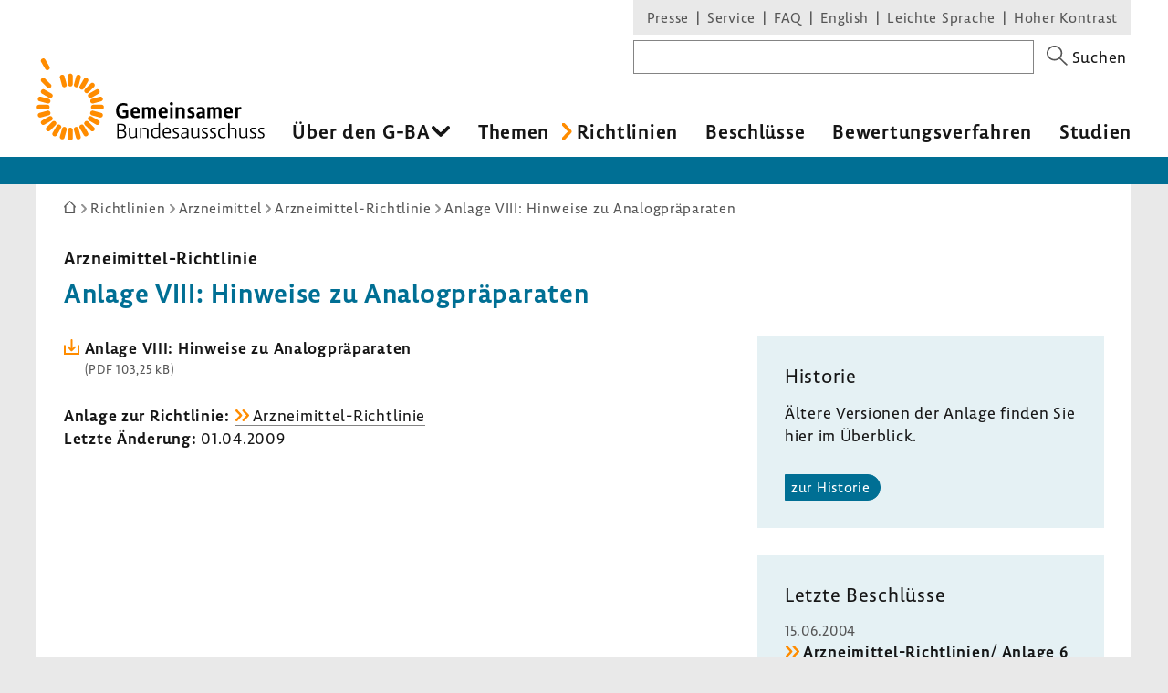

--- FILE ---
content_type: text/css
request_url: https://www.g-ba.de/assets-version-1766142023/css/screen.css
body_size: 26362
content:
@charset "UTF-8";.wf-embed{--_wf-embed-bgcolor:var(--wf-embed-bgcolor, #f5f5f5);--_wf-embed-title-bgcolor:var(--wf-embed-title-bgcolor, white);--_wf-embed-explanation-bgcolor:var(--wf-embed-explanation-bgcolor, white);--_wf-embed-text-color:var(--wf-embed-text-color, black);--_wf-embed-box-shadow:var(--wf-embed-box-shadow, inset 0.5rem 0.5rem 0 0 rgba(255, 255, 255, 0.9), inset -0.5rem -0.5rem 0 0 rgba(255, 255, 255, 0.9));--_wf-embed-box-shadow-inset:var(--wf-embed-box-shadow-inset, 0.5rem)}.wf-embed{--_wf-embed-spacing-xxs:var(--wf-embed-spacing-xxs, 0.5rem);--_wf-embed-spacing-xs:var(--wf-embed-spacing-xs, 1rem);--_wf-embed-spacing-s:var(--wf-embed-spacing-s, 1.5rem);--_wf-embed-spacing-m:var(--wf-embed-spacing-m, 2rem);--_wf-embed-flowspace:var(--wf-embed-flowspace, 1rem);--_wf-embed-max-width:var(--wf-embed-max-width, 768px);--_wf-embed-placeholder-max-width:var(--wf-embed-placeholder-max-width, 480px)}.wf-embed{--_wf-embed-fontsize-text:var(--wf-embed-fontsize-text, 0.875em);--_wf-embed-fontsize-display:var(--wf-embed-fontsize-display, 1.125em);--_wf-embed-fontsize-smallprint:var(--wf-embed-fontsize-smallprint, 0.875em);--_wf-embed-title-fontsize:var(--wf-embed-title-fontsize, 1.125em);--_wf-embed-explanation-heading-fontsize:var(--wf-embed-explanation-heading-fontsize, 1.125em)}.wf-embed{container-type:inline-size;container-name:wf-embed;width:100%;max-width:var(--_wf-embed-max-width)}*+.wf-embed,.wf-embed+*{margin-top:var(--_wf-embed-spacing-m)}.wf-embed--center-x .wf-embed{margin-right:auto;margin-left:auto}.wf-embed__inner-container{display:grid;grid-template-areas:"placeholder-image" "placeholder-content";position:relative;background-color:var(--_wf-embed-bgcolor)}.wf-embed__inner-container iframe{grid-area:placeholder-image;width:100%;height:auto;aspect-ratio:16/9;border:none}.wf-embed__poster-image{grid-area:placeholder-image;aspect-ratio:16/9;display:block;width:100%;object-fit:cover;object-position:var(--focal-x,50%) var(--focal-y,50%);filter:brightness(.9)}.wf-embed__placeholder-wrapper{position:relative;grid-area:placeholder-content;display:flex;flex-direction:column;justify-content:space-between;overflow-y:auto;box-shadow:var(--_wf-embed-box-shadow)}.wf-embed__content-title-wrapper{align-self:flex-start;margin:var(--_wf-embed-box-shadow-inset);padding:var(--_wf-embed-spacing-xxs) var(--_wf-embed-spacing-xs) var(--_wf-embed-spacing-xxs);background-color:var(--_wf-embed-title-bgcolor)}.wf-embed__content-title{font-size:var(--_wf-embed-title-fontsize);color:var(--_wf-embed-text-color);text-align:left;-webkit-hyphens:auto;hyphens:auto}.wf-embed__explanation{margin:var(--_wf-embed-box-shadow-inset);padding:var(--_wf-embed-spacing-xs) var(--_wf-embed-spacing-xs) var(--_wf-embed-spacing-xs);font-size:var(--_wf-embed-fontsize-text);color:var(--_wf-embed-text-color);text-align:left;-webkit-hyphens:auto;hyphens:auto;background-color:var(--_wf-embed-explanation-bgcolor)}.wf-embed__explanation *{margin:0}.wf-embed__explanation>*+*{margin-top:var(--_wf-embed-flowspace)}.wf-embed__explanation-heading{font-size:var(--_wf-embed-explanation-heading-fontsize);font-weight:700}.wf-embed__consent-button{font-family:inherit;font-size:1em}.wf-embed__explanation-smallprint{font-size:var(--_wf-embed-fontsize-smallprint)}@container wf-embed (min-width:700px){.wf-embed__inner-container{grid-template-areas:"stack";aspect-ratio:16/9}.wf-embed__inner-container iframe,.wf-embed__placeholder-wrapper,.wf-embed__poster-image{grid-area:stack}}.wf-embed{--_wf-embed-bgcolor:var(--wf-embed-bgcolor, #e9e9e9);--_wf-embed-title-bgcolor:var(--wf-embed-title-bgcolor, rgba(255, 255, 255, 0.9));--_wf-embed-explanation-bgcolor:var(--wf-embed-explanation-bgcolor, rgba(255, 255, 255, 0.9));--_wf-embed-text-color:var(--wf-embed-text-color, black);--_wf-embed-box-shadow:var(--wf-embed-box-shadow, inset 0 0 0 0 rgba(255, 255, 255, 0.9), inset -0 -0 0 0 rgba(255, 255, 255, 0.9));--_wf-embed-box-shadow-inset:var(--wf-embed-box-shadow-inset, 0)}.wf-embed{--_wf-embed-spacing-xxs:var(--wf-embed-spacing-xxs, 0.5rem);--_wf-embed-spacing-xs:var(--wf-embed-spacing-xs, 1rem);--_wf-embed-spacing-s:var(--wf-embed-spacing-s, 1.5rem);--_wf-embed-spacing-m:var(--wf-embed-spacing-m, 2rem);--_wf-embed-flowspace:var(--wf-embed-flowspace, 15px);--_wf-embed-max-width:var(--wf-embed-max-width, 768px);--_wf-embed-placeholder-max-width:var(--wf-embed-placeholder-max-width, 480px)}.wf-embed{--_wf-embed-fontsize-text:var(--wf-embed-fontsize-text, 0.875em);--_wf-embed-fontsize-display:var(--wf-embed-fontsize-display, 1.125em);--_wf-embed-fontsize-smallprint:var(--wf-embed-fontsize-smallprint, 0.875em);--_wf-embed-title-fontsize:var(--wf-embed-title-fontsize, 1.278rem);--_wf-embed-explanation-heading-fontsize:var(--wf-embed-explanation-heading-fontsize, 1.125em)}.wf-embed{container-type:inline-size;container-name:wf-embed;width:100%;max-width:var(--_wf-embed-max-width)}*+.wf-embed,.wf-embed+*{margin-top:var(--_wf-embed-spacing-m)}.wf-embed--center-x .wf-embed{margin-right:auto;margin-left:auto}.wf-embed__inner-container{display:grid;grid-template-areas:"placeholder-image" "placeholder-content";position:relative;background-color:var(--_wf-embed-bgcolor)}.wf-embed__inner-container iframe{grid-area:placeholder-image;width:100%;height:auto;aspect-ratio:16/9;border:none}.wf-embed__poster-image{grid-area:placeholder-image;aspect-ratio:16/9;display:block;width:100%;object-fit:cover;object-position:var(--focal-x,50%) var(--focal-y,50%);filter:brightness(.9)}.wf-embed__placeholder-wrapper{position:relative;grid-area:placeholder-content;display:flex;flex-direction:column;justify-content:space-between;overflow-y:auto;box-shadow:var(--_wf-embed-box-shadow)}.wf-embed__content-title-wrapper{align-self:flex-start;margin:var(--_wf-embed-box-shadow-inset);padding:var(--_wf-embed-spacing-xxs) var(--_wf-embed-spacing-xs) var(--_wf-embed-spacing-xxs);background-color:var(--_wf-embed-title-bgcolor)}.wf-embed__content-title{font-size:var(--_wf-embed-title-fontsize);color:var(--_wf-embed-text-color);text-align:left;-webkit-hyphens:auto;hyphens:auto}.wf-embed__explanation{margin:var(--_wf-embed-box-shadow-inset);padding:var(--_wf-embed-spacing-xs) var(--_wf-embed-spacing-xs) var(--_wf-embed-spacing-xs);font-size:var(--_wf-embed-fontsize-text);color:var(--_wf-embed-text-color);text-align:left;-webkit-hyphens:auto;hyphens:auto;background-color:var(--_wf-embed-explanation-bgcolor)}.wf-embed__explanation *{margin:0}.wf-embed__explanation>*+*{margin-top:var(--_wf-embed-flowspace)}.wf-embed__explanation-heading{font-size:var(--_wf-embed-explanation-heading-fontsize);font-weight:700}.wf-embed__consent-button{font-family:inherit;font-size:1em}.wf-embed__explanation-smallprint{font-size:var(--_wf-embed-fontsize-smallprint)}@container wf-embed (min-width:700px){.wf-embed__inner-container{grid-template-areas:"stack";aspect-ratio:16/9}.wf-embed__inner-container iframe,.wf-embed__placeholder-wrapper,.wf-embed__poster-image{grid-area:stack}}@media (min-width:480px){body::after{content:'{"screen-xs":{"value": "480px", "active": true}, "screen-sm":{"value": "768px", "active": false}, "screen-md":{"value": "992px", "active": false}, "screen-lg":{"value": "1200px", "active": false}, "page-max-width":{"value": "1200px", "active": false}, "page-max-width-and-padding":{"value": "1260px", "active": false}, "navigation-breakpoint":{"value": "1270px", "active": false}}';display:block;height:0;overflow:hidden;width:0}}@media (min-width:768px){body::after{content:'{"screen-xs":{"value": "480px", "active": true}, "screen-sm":{"value": "768px", "active": true}, "screen-md":{"value": "992px", "active": false}, "screen-lg":{"value": "1200px", "active": false}, "page-max-width":{"value": "1200px", "active": false}, "page-max-width-and-padding":{"value": "1260px", "active": false}, "navigation-breakpoint":{"value": "1270px", "active": false}}';display:block;height:0;overflow:hidden;width:0}}@media (min-width:992px){body::after{content:'{"screen-xs":{"value": "480px", "active": true}, "screen-sm":{"value": "768px", "active": true}, "screen-md":{"value": "992px", "active": true}, "screen-lg":{"value": "1200px", "active": false}, "page-max-width":{"value": "1200px", "active": false}, "page-max-width-and-padding":{"value": "1260px", "active": false}, "navigation-breakpoint":{"value": "1270px", "active": false}}';display:block;height:0;overflow:hidden;width:0}}@media (min-width:1200px){body::after{content:'{"screen-xs":{"value": "480px", "active": true}, "screen-sm":{"value": "768px", "active": true}, "screen-md":{"value": "992px", "active": true}, "screen-lg":{"value": "1200px", "active": true}, "page-max-width":{"value": "1200px", "active": true}, "page-max-width-and-padding":{"value": "1260px", "active": false}, "navigation-breakpoint":{"value": "1270px", "active": false}}';display:block;height:0;overflow:hidden;width:0}}@media (min-width:1200px){body::after{content:'{"screen-xs":{"value": "480px", "active": true}, "screen-sm":{"value": "768px", "active": true}, "screen-md":{"value": "992px", "active": true}, "screen-lg":{"value": "1200px", "active": true}, "page-max-width":{"value": "1200px", "active": true}, "page-max-width-and-padding":{"value": "1260px", "active": false}, "navigation-breakpoint":{"value": "1270px", "active": false}}';display:block;height:0;overflow:hidden;width:0}}@media (min-width:1260px){body::after{content:'{"screen-xs":{"value": "480px", "active": true}, "screen-sm":{"value": "768px", "active": true}, "screen-md":{"value": "992px", "active": true}, "screen-lg":{"value": "1200px", "active": true}, "page-max-width":{"value": "1200px", "active": true}, "page-max-width-and-padding":{"value": "1260px", "active": true}, "navigation-breakpoint":{"value": "1270px", "active": false}}';display:block;height:0;overflow:hidden;width:0}}@media (min-width:1270px){body::after{content:'{"screen-xs":{"value": "480px", "active": true}, "screen-sm":{"value": "768px", "active": true}, "screen-md":{"value": "992px", "active": true}, "screen-lg":{"value": "1200px", "active": true}, "page-max-width":{"value": "1200px", "active": true}, "page-max-width-and-padding":{"value": "1260px", "active": true}, "navigation-breakpoint":{"value": "1270px", "active": true}}';display:block;height:0;overflow:hidden;width:0}}/*! normalize-scss | MIT/GPLv2 License | bit.ly/normalize-scss */html{line-height:1.15;-ms-text-size-adjust:100%;-webkit-text-size-adjust:100%}body{margin:0}article,aside,footer,header,nav,section{display:block}h1{font-size:2em;margin:.67em 0}figcaption,figure{display:block}figure{margin:1em 40px}hr{box-sizing:content-box;height:0;overflow:visible}main{display:block}code,kbd,pre,samp{font-family:monospace,monospace;font-size:1em}a{background-color:transparent;-webkit-text-decoration-skip:objects}abbr[title]{border-bottom:none;-webkit-text-decoration:underline;text-decoration:underline;text-decoration:underline;-webkit-text-decoration:underline dotted;text-decoration:underline dotted}b,strong{font-weight:inherit}b,strong{font-weight:bolder}dfn{font-style:italic}mark{background-color:#ff0;color:#000}small{font-size:80%}sub,sup{font-size:75%;line-height:0;position:relative;vertical-align:baseline}sub{bottom:-.25em}sup{top:-.5em}audio,video{display:inline-block}audio:not([controls]){display:none;height:0}img{border-style:none}svg:not(:root){overflow:hidden}button,input,optgroup,select,textarea{line-height:1.15;font-family:sans-serif;font-size:100%;margin:0}button{overflow:visible}button,select{text-transform:none}[type=reset],[type=submit],button,html [type=button]{-webkit-appearance:button}[type=button]::-moz-focus-inner,[type=reset]::-moz-focus-inner,[type=submit]::-moz-focus-inner,button::-moz-focus-inner{border-style:none;padding:0}[type=button]:-moz-focusring,[type=reset]:-moz-focusring,[type=submit]:-moz-focusring,button:-moz-focusring{outline:1px dotted ButtonText}input{overflow:visible}[type=checkbox],[type=radio]{box-sizing:border-box;padding:0}[type=number]::-webkit-inner-spin-button,[type=number]::-webkit-outer-spin-button{height:auto}[type=search]{-webkit-appearance:textfield;outline-offset:-2px}[type=search]::-webkit-search-cancel-button,[type=search]::-webkit-search-decoration{-webkit-appearance:none}::-webkit-file-upload-button{-webkit-appearance:button;font:inherit}fieldset{padding:.35em .75em .625em}legend{box-sizing:border-box;display:table;max-width:100%;padding:0;color:inherit;white-space:normal}progress{display:inline-block;vertical-align:baseline}textarea{overflow:auto}details{display:block}summary{display:list-item}menu{display:block}canvas{display:inline-block}template{display:none}[hidden]{display:none}*{box-sizing:border-box}.clearfix::after{clear:both;content:"";display:table}*{font-feature-settings:inherit;font-variant-numeric:inherit}.gba-content>*+*{margin-top:15px}audio{max-width:300px}*+audio{margin-top:15px}body{font-family:Calibri,"Helvetica Neue",HelveticaNeue,Arial,Helvetica,Geneva,sans-serif;color:#161616;background-color:#e9e9e9;font-feature-settings:"lnum";font-variant-numeric:lining-nums;letter-spacing:.04em;line-height:1.4;margin:0;scroll-behavior:smooth}.fonts-loaded body{font-family:Lemon,sans-serif}@media print{@page{size:A4 portrait}}h1,h2,h3,h4,h5,h6{font-weight:400;margin:0}h1:not([class]),h1[class*=text-align--]{font-size:1.556rem;line-height:1.2;color:#006f94;font-weight:700}@media (min-width:480px){h1:not([class]),h1[class*=text-align--]{font-size:1.889rem}}h1:not([class])+*,h1[class*=text-align--]+*{margin-top:30px}h2:not([class]),h2[class*=text-align--]{font-size:1.278rem;line-height:1.2;color:#006f94;font-weight:700}@media (min-width:480px){h2:not([class]),h2[class*=text-align--]{font-size:1.444rem}}*+h2:not([class]),*+h2[class*=text-align--]{margin-top:30px}h3:not([class]),h3[class*=text-align--]{font-size:1.111rem;line-height:1.2;font-weight:400}@media (min-width:768px){h3:not([class]),h3[class*=text-align--]{font-size:1.222rem}}*+h3:not([class]),*+h3[class*=text-align--]{margin-top:30px}h4:not([class]),h4[class*=text-align--]{font-size:1rem;font-weight:700}hr{border-width:0;box-sizing:border-box;height:1px}hr:not([class]){background-color:#ff8c00}*+hr:not([class]),hr:not([class])+*{margin-top:30px!important}html{font-size:1.125em}iframe{border-width:0;min-height:150px;width:100%}img{height:auto;max-width:100%}img:not([width]){width:100%}figure{margin:0}a:not([class]):not([name]){border-bottom:1px solid transparent;color:#161616;-webkit-text-decoration:none;text-decoration:none;cursor:pointer;background-image:url("../bundles/gbadesignsystem/img/icons/gba-icons/gba-link.svg");background-position:left center;background-repeat:no-repeat;background-size:15px;border-bottom-color:rgba(0,0,0,.482353);margin-left:1px;margin-right:1px;padding-left:19px}a:not([class]):not([name]):hover{color:inherit;border-bottom-color:currentColor}a:not([class]):not([name]):focus-visible{background-color:#fff;box-shadow:0 0 0 3px #fff;outline:3px solid #006f94;outline-offset:3px;color:inherit}h1 a:not([class]):not([name]),h2 a:not([class]):not([name]){color:inherit}@media print{a:not([class]):not([name]){background-image:none;padding-left:0!important}}a:not([class]):not([name])[href*=mailto]{border-bottom:1px solid transparent;color:#161616;-webkit-text-decoration:none;text-decoration:none;cursor:pointer;background-image:url("../bundles/gbadesignsystem/img/icons/gba-icons/gba-mail.svg");background-position:right 4px;background-repeat:no-repeat;background-size:16px;padding-left:0;padding-right:1.112em;border-bottom-color:rgba(0,0,0,.482353)}a:not([class]):not([name])[href*=mailto]:hover{color:inherit;border-bottom-color:currentColor}a:not([class]):not([name])[href*=mailto]:focus-visible{background-color:#fff;box-shadow:0 0 0 3px #fff;outline:3px solid #006f94;outline-offset:3px;color:inherit}h1 a:not([class]):not([name])[href*=mailto],h2 a:not([class]):not([name])[href*=mailto]{color:inherit}.font-size-small a:not([class]):not([name])[href*=mailto]{background-position:right 3px;background-size:15px}@media print{a:not([class]):not([name])[href*=mailto]{background-image:none;padding-right:0!important}}ul{list-style:none;margin-top:0;margin-bottom:0;margin-left:0;padding-left:0}*+ul:not([class]){margin-top:15px}@media print{ul:not([class]){list-style-position:inside;list-style-type:disc;margin-left:1.25em}}ul:not([class])>li{line-height:1.375;padding-left:1.25em;position:relative}ul:not([class])>li::before{background:url("../bundles/gbadesignsystem/img/icons/gba-icons/gba-pill.svg") left top no-repeat;content:'';color:#ff8c00;position:absolute;left:.1em;top:.55em;height:.25em;width:1.25em}@media print{ul:not([class])>li{padding-left:0}ul:not([class])>li::before{display:none}}ul:not([class])>li+li{margin-top:5px}ul:not([class]) ol,ul:not([class]) ul{margin-bottom:15px;margin-top:10px}ol{list-style:none;margin:0;padding-left:0}ol:not([class]){padding-left:1.25em;list-style-type:decimal}*+ol:not([class]){margin-top:15px}ol:not([class])>li+li{margin-top:5px}ol:not([class]) ol,ol:not([class]) ul{margin-bottom:15px;margin-top:10px}dl{margin:0}*+dt:not([class]){margin-top:15px}p{margin:0}table{border:0;border-spacing:0;width:100%;font-feature-settings:"tnum";font-variant-numeric:tabular-nums}table:not([class]){background-color:#fff}*+table:not([class]){margin-top:30px}table:not([class])+*{margin-top:30px}th{padding-right:15px;padding-left:15px;padding-top:10px;padding-bottom:10px;background-color:#e5f1f4;border-width:0;border-left:1px solid #fff;text-align:left;vertical-align:top}th:first-child{border-left-width:0}th[scope=row],th[scope=row]~th{border-bottom:1px solid #fff}td{padding-right:15px;padding-left:15px;padding-top:7.5px;padding-bottom:7.5px;border:1px solid rgba(0,0,0,.482353);border-width:0 0 1px;position:relative;vertical-align:top}td:last-child::after{right:0}th[scope=row]+td{border-left:1px solid #fff}caption{color:#555;font-size:.889rem;caption-side:bottom;margin-top:15px;text-align:left}em{font-style:italic}b,strong{font-weight:700}blockquote{border:1px solid #ff8c00;padding:15px;text-align:center}input,select,textarea{font-family:inherit;max-width:65ch}input[disabled=true],input[disabled],select[disabled=true],select[disabled],textarea[disabled=true],textarea[disabled]{cursor:not-allowed}input:not([type=submit]):focus,select:focus,textarea:focus{background-color:#fff;box-shadow:0 0 0 3px #fff;outline:3px solid #e5f1f4;outline-offset:1px;border-color:#006f94;box-shadow:inset 0 0 0 1px #006f94,0 0 0 1px #006f94}input[type=submit]:focus-visible{background-color:#fff;box-shadow:0 0 0 3px #fff;outline:3px solid #006f94;outline-offset:3px}fieldset{border:0;margin-left:0;margin-right:0;padding:0}[data-breakpoints='xs,sm']{display:block}[data-breakpoints='md,lg']{display:none}@media (min-width:992px){[data-breakpoints='xs,sm']{display:none}[data-breakpoints='md,lg']{display:block}}.gba-grid{display:flex;flex-wrap:wrap}.gba-grid--boxes{margin-right:-15px;margin-left:-15px}.gba-content .gba-grid--boxes{margin-top:0}.gba-grid>*{flex-basis:100%}@supports (display:grid){.gba-grid{display:grid;grid-template-areas:"content";grid-column-gap:60px;grid-row-gap:30px}.gba-grid--boxes{grid-gap:30px;grid-template-columns:repeat(6,1fr);margin-left:0;margin-right:0}.gba-content .gba-grid--boxes{margin-top:30px}.gba-grid--standard{grid-template-areas:"content" "aside"}@media (min-width:993px){.gba-grid--standard{grid-template-columns:[content-start] 1fr [content-end aside-start] 33.334% [aside-end];grid-template-areas:"content aside"}}.gba-grid--zweispaltig-mit-breiter-h1{grid-template-areas:"header" "content" "aside"}@media (min-width:993px){.gba-grid--zweispaltig-mit-breiter-h1{grid-template-columns:[content-start] 1fr [content-end aside-start] 33.334% [aside-end];grid-template-areas:"header header" "content aside"}}}@media print{.gba-grid{display:block}}.targeting-highlight{cursor:pointer;transition:background-color .2s ease-in-out}.targeting-highlight:hover{background-color:#e5f1f4}.targeting-highlight:hover .fx-targeting-target{border-bottom-color:currentColor}.gba-anmerkung{padding-left:2em;position:relative}.gba-anmerkung+*{margin-top:30px}*+.gba-anmerkung{margin-top:30px}.gba-anmerkung>*+*{margin-top:7.5px}.gba-anmerkung::before{background-image:url("../bundles/gbadesignsystem/img/icons/icon-warning--orange.svg");background-size:1em;background-position:center;background-repeat:no-repeat;border:2px solid #ff8c00;border-radius:50%;content:'';height:1.25em;left:0;top:-1px;position:absolute;width:1.25em}.gba-anmerkung[data-variant=success]::before{background-image:url("../bundles/gbadesignsystem/img/icons/icon-checkmark.svg");background-size:.8em;border:2px solid #7cb518}.gba-anmerkung__inhalt>*+*{margin-top:7.5px}.gba-akkordeon-group{margin-top:20px}.gba-akkordeon{border-top:1px solid rgba(0,0,0,.482353);border-bottom:1px solid rgba(0,0,0,.482353)}@media all and (-ms-high-contrast:none),(-ms-high-contrast:active){.gba-akkordeon{border-width:0!important}}.gba-akkordeon+.gba-akkordeon{border-top-width:0;margin-top:0}.gba-akkordeon-group+*{margin-top:30px}.gba-akkordeon__trigger{font-family:Calibri,"Helvetica Neue",HelveticaNeue,Arial,Helvetica,Geneva,sans-serif;-webkit-appearance:none;appearance:none;background:0 0;border-width:0;border-radius:0;box-sizing:border-box;color:inherit;cursor:pointer;display:inline-block;font-size:inherit;font-weight:inherit;letter-spacing:inherit;line-height:normal;margin:0;outline:0;padding:0;text-align:left;-webkit-text-decoration:none;text-decoration:none;font-size:1rem;font-weight:700;display:block;padding:10px 2em 10px 10px;position:relative;width:100%;color:#555}.fonts-loaded .gba-akkordeon__trigger{font-family:Lemon,sans-serif}.gba-akkordeon__trigger::-moz-focus-inner{padding:0;border:0}.js .gba-akkordeon__trigger::after{position:absolute;top:50%;right:10px;height:.85em;width:.85em;content:'';background-image:url("../bundles/gbadesignsystem/img/icons/caret-bottom-orange.svg");background-position:center center;background-repeat:no-repeat;transform:translateY(-50%)}.gba-akkordeon__trigger[aria-expanded=true]{color:#161616;font-weight:700}.gba-akkordeon__trigger[aria-expanded=true]::after{transform:translateY(-50%) rotate(180deg)}.gba-akkordeon__trigger[aria-disabled=true]{cursor:not-allowed;opacity:.5}.gba-akkordeon__trigger[aria-disabled=true]::after{display:none}.gba-akkordeon__trigger:focus,.gba-akkordeon__trigger:hover{background:#e5f1f4;color:#161616}.gba-akkordeon__trigger:focus::after,.gba-akkordeon__trigger:hover::after{border-color:#161616}.gba-akkordeon__trigger:focus-visible{background-color:#fff;box-shadow:0 0 0 3px #fff;outline:3px solid #006f94;outline-offset:3px}@media all and (-ms-high-contrast:none),(-ms-high-contrast:active){.gba-akkordeon__trigger{padding-right:0!important;padding-left:0!important}.js .gba-akkordeon__trigger::after{display:none}.gba-akkordeon__trigger:focus,.gba-akkordeon__trigger:hover{background-color:inherit!important;color:inherit!important;outline:0!important}}.gba-akkordeon__panel{background-color:#fff;padding:10px 10px 20px}.gba-akkordeon__panel>*+*{margin-top:15px}.js .gba-akkordeon__panel{display:none}.gba-akkordeon__panel[aria-hidden=false]{display:block}@media all and (-ms-high-contrast:none),(-ms-high-contrast:active){.gba-akkordeon__panel{padding-right:0!important;padding-left:0!important}.js .gba-akkordeon__panel{display:block}}@media print{.gba-akkordeon{border:none}.gba-akkordeon+.gba-akkordeon{margin-top:30px}.gba-akkordeon__trigger{font-size:1.278rem;line-height:1.2;color:#006f94;font-weight:700;color:#161616;padding-left:0;padding-right:0}}@media print and (min-width:480px){.gba-akkordeon__trigger{font-size:1.444rem}}@media print{.gba-akkordeon__trigger::after{display:none}.gba-akkordeon__panel{display:block!important;padding:0}}.gba-arrow{--indicator-color:#848484;display:flex;flex-direction:column;justify-content:flex-start;align-items:stretch;height:100%;width:30px;line-height:1}.gba-arrow svg{display:block;height:auto;width:30px}.gba-arrow svg path{fill:var(--indicator-color,#848484)}.gba-arrow--is-active-step{--indicator-color:darkorange}.gba-arrow__middle{position:relative;top:-1px;flex-grow:999;background:var(--indicator-color,#848484)}.gba-arrow__end{position:relative;top:-2px}@keyframes focusFadeOut{0%{background-color:#e5f1f4;box-shadow:0 0 0 3px #e5f1f4}100%{background-color:transparent;box-shadow:none}}*+.gba-ausklappbarer-abschnitt{margin-top:30px}.gba-ausklappbarer-abschnitt+*{margin-top:30px}.gba-ausklappbarer-abschnitt__teaser>*+*{margin-top:15px}.gba-ausklappbarer-abschnitt__panel{opacity:1;overflow:hidden;transition:max-height .2s ease-in-out 0s,opacity .2s ease 0s,visibility .1s ease .1s;visibility:visible}.gba-ausklappbarer-abschnitt__panel>*+*{margin-top:15px}.gba-ausklappbarer-abschnitt__panel[aria-hidden=true]{max-height:0!important;opacity:0;visibility:hidden}.gba-ausklappbarer-abschnitt__panel[aria-hidden=false]{animation:focusFadeOut 1.5s}*+.gba-ausklappbarer-abschnitt__panel[aria-hidden=false]{margin-top:15px}.gba-ausklappbarer-abschnitt__panel>h2:not([class]):first-child,.gba-ausklappbarer-abschnitt__panel>h3:not([class]):first-child{margin-top:15px}.gba-ausklappbarer-abschnitt__button{font-family:Calibri,"Helvetica Neue",HelveticaNeue,Arial,Helvetica,Geneva,sans-serif;-webkit-appearance:none;appearance:none;background:0 0;border-width:0;border-radius:0;box-sizing:border-box;color:inherit;cursor:pointer;display:inline-block;font-size:inherit;font-weight:inherit;letter-spacing:inherit;line-height:normal;margin:0;outline:0;padding:0;text-align:left;-webkit-text-decoration:none;text-decoration:none}.fonts-loaded .gba-ausklappbarer-abschnitt__button{font-family:Lemon,sans-serif}.gba-ausklappbarer-abschnitt__button::-moz-focus-inner{padding:0;border:0}.gba-ausklappbarer-abschnitt__button[aria-expanded=false]{font-family:Calibri,"Helvetica Neue",HelveticaNeue,Arial,Helvetica,Geneva,sans-serif;-webkit-appearance:none;appearance:none;background:0 0;border-width:0;border-radius:0;box-sizing:border-box;color:inherit;cursor:pointer;display:inline-block;font-size:inherit;font-weight:inherit;letter-spacing:inherit;line-height:normal;margin:0;outline:0;padding:0;text-align:left;-webkit-text-decoration:none;text-decoration:none;border-bottom:1px solid transparent;color:#161616;-webkit-text-decoration:none;text-decoration:none;cursor:pointer;margin-top:15px;border-bottom:1px solid rgba(0,0,0,.482353);padding-right:1.05em;position:relative;-webkit-text-decoration:none;text-decoration:none}.fonts-loaded .gba-ausklappbarer-abschnitt__button[aria-expanded=false]{font-family:Lemon,sans-serif}.gba-ausklappbarer-abschnitt__button[aria-expanded=false]::-moz-focus-inner{padding:0;border:0}.gba-ausklappbarer-abschnitt__button[aria-expanded=false]:hover{color:inherit;border-bottom-color:currentColor}.gba-ausklappbarer-abschnitt__button[aria-expanded=false]:focus-visible{background-color:#fff;box-shadow:0 0 0 3px #fff;outline:3px solid #006f94;outline-offset:3px;color:inherit}h1 .gba-ausklappbarer-abschnitt__button[aria-expanded=false],h2 .gba-ausklappbarer-abschnitt__button[aria-expanded=false]{color:inherit}.gba-ausklappbarer-abschnitt__button[aria-expanded=false]::after{content:'';background-image:url("../bundles/gbadesignsystem/img/icons/caret-right-orange.svg");background-position:left center;background-repeat:no-repeat;background-size:.5em;position:absolute;height:1em;width:1em;top:.45em;margin-left:3px;transform:rotate(90deg)}.gba-ausklappbarer-abschnitt__button[aria-expanded=true]{font-family:Calibri,"Helvetica Neue",HelveticaNeue,Arial,Helvetica,Geneva,sans-serif;-webkit-appearance:none;appearance:none;background:0 0;border-width:0;border-radius:0;box-sizing:border-box;color:inherit;cursor:pointer;display:inline-block;font-size:inherit;font-weight:inherit;letter-spacing:inherit;line-height:normal;margin:0;outline:0;padding:0;text-align:left;-webkit-text-decoration:none;text-decoration:none;border-bottom:1px solid transparent;color:#161616;-webkit-text-decoration:none;text-decoration:none;cursor:pointer;margin-top:15px;border-bottom:1px solid rgba(0,0,0,.482353);padding-right:1.1em;position:relative;-webkit-text-decoration:none;text-decoration:none}.fonts-loaded .gba-ausklappbarer-abschnitt__button[aria-expanded=true]{font-family:Lemon,sans-serif}.gba-ausklappbarer-abschnitt__button[aria-expanded=true]::-moz-focus-inner{padding:0;border:0}.gba-ausklappbarer-abschnitt__button[aria-expanded=true]:hover{color:inherit;border-bottom-color:currentColor}.gba-ausklappbarer-abschnitt__button[aria-expanded=true]:focus-visible{background-color:#fff;box-shadow:0 0 0 3px #fff;outline:3px solid #006f94;outline-offset:3px;color:inherit}h1 .gba-ausklappbarer-abschnitt__button[aria-expanded=true],h2 .gba-ausklappbarer-abschnitt__button[aria-expanded=true]{color:inherit}.gba-ausklappbarer-abschnitt__button[aria-expanded=true]::after{content:'';background-image:url("../bundles/gbadesignsystem/img/icons/caret-right-orange.svg");background-position:left center;background-repeat:no-repeat;background-size:.5em;position:absolute;height:1em;width:1em;top:-.1em;margin-left:3px;transform:rotate(-90deg)}@media print{.gba-ausklappbarer-abschnitt__button[aria-expanded]{display:none}.gba-ausklappbarer-abschnitt__panel[aria-hidden=true]{max-height:none!important;opacity:1;visibility:visible}}.XStandardImageRight{float:right;margin-left:15px;margin-bottom:15px}.XStandardImageLeft{float:left;margin-right:15px;margin-bottom:15px}:not(.gba-grid)>.gba-box{margin-bottom:30px;padding-left:0;padding-right:0}.gba-box{display:flex;flex:0 0 auto;width:100%;margin-top:30px;padding-left:15px;padding-right:15px}.gba-box .gba-box__flexbug-helper{background-color:#fff;border:1px solid rgba(0,0,0,.482353);padding:30px;display:flex;flex:0 0 100%;flex-direction:column;max-width:100%;width:100%}@supports (display:grid){.gba-box{grid-column:auto/span 6;margin:0;padding:0}}.gba-box--xs{width:100%}@supports (display:grid){.gba-box--xs{grid-column:auto/span 6;width:auto}}@media (min-width:480px){.gba-box--xs{width:calc(100% / 2)}@supports (display:grid){.gba-box--xs{grid-column:auto/span 3;width:auto}}}@media (min-width:768px){.gba-box--xs{width:calc(100% / 3)}@supports (display:grid){.gba-box--xs{grid-column:auto/span 2;width:auto}}}.gba-box--s{width:100%}@supports (display:grid){.gba-box--s{grid-column:auto/span 6;width:auto}}@media (min-width:480px){.gba-box--s{width:calc(100% / 2)}@supports (display:grid){.gba-box--s{grid-column:auto/span 3;width:auto}}}.gba-box--m{width:100%}@supports (display:grid){.gba-box--m{grid-column:auto/span 6;width:auto}}@media (min-width:480px){.gba-box--m{width:calc(100% / 2)}@supports (display:grid){.gba-box--m{grid-column:auto/span 3;width:auto}}}@media (min-width:768px){.gba-box--m{width:calc((100% / 3) * 2)}@supports (display:grid){.gba-box--m{grid-column:auto/span 4;width:auto}}}.gba-box--l{width:100%}@supports (display:grid){.gba-box--l{grid-column:auto/span 6;width:auto}}@media (min-width:480px){.gba-box--l{width:calc(100% / 2)}@supports (display:grid){.gba-box--l{grid-column:auto/span 3;width:auto}}}@media (min-width:768px){.gba-box--l{width:100%}@supports (display:grid){.gba-box--l{grid-column:auto/span 6;width:auto}}}.gba-box--xl{width:100%}@supports (display:grid){.gba-box--xl{grid-column:auto/span 6;width:auto}}.gba-box--mit-hintergrundinfos{width:100%}@supports (display:grid){.gba-box--mit-hintergrundinfos{grid-column:auto/span 6;width:auto}}@media (min-width:480px){.gba-box--mit-hintergrundinfos{width:calc(100% / 2)}@supports (display:grid){.gba-box--mit-hintergrundinfos{grid-column:auto/span 3;width:auto}}}@media (min-width:768px){.gba-box--mit-hintergrundinfos{width:100%}@supports (display:grid){.gba-box--mit-hintergrundinfos{grid-column:auto/span 6;width:auto}}}.gba-page__aside .gba-box{width:100%!important}.gba-box--grau .gba-box__flexbug-helper,.gba-box--hervorgehoben .gba-box__flexbug-helper{background-color:#e5f1f4;border-width:0}.gba-box--mit-hintergrundinfos .gba-box__hintergrundinhalt{background-color:#e5f1f4}.gba-box--mit-hintergrundinfos .gba-box__hintergrundinhalt .gba-box__flexbug-helper{background-color:#e5f1f4}.gba-box--mit-hintergrundinfos .background-dark{background-color:#e5f1f4!important}.gba-box:not(.gba-box--hervorgehoben):not(.gba-box--grau)>.gba-box__flexbug-helper>.gba-box__titel,.gba-box__hauptinhalt>.gba-box__flexbug-helper>.gba-box__titel{font-size:1.278rem;line-height:1.2;color:#006f94;font-weight:700}@media (min-width:480px){.gba-box:not(.gba-box--hervorgehoben):not(.gba-box--grau)>.gba-box__flexbug-helper>.gba-box__titel,.gba-box__hauptinhalt>.gba-box__flexbug-helper>.gba-box__titel{font-size:1.444rem}}.gba-box--grau>.gba-box__flexbug-helper>.gba-box__titel,.gba-box--hervorgehoben>.gba-box__flexbug-helper>.gba-box__titel{font-size:1.111rem;line-height:1.2;font-weight:400}@media (min-width:768px){.gba-box--grau>.gba-box__flexbug-helper>.gba-box__titel,.gba-box--hervorgehoben>.gba-box__flexbug-helper>.gba-box__titel{font-size:1.222rem}}.gba-box__hintergrundinhalt>.gba-box__flexbug-helper .gba-box__titel{font-size:1.111rem;line-height:1.2;font-weight:400}@media (min-width:768px){.gba-box__hintergrundinhalt>.gba-box__flexbug-helper .gba-box__titel{font-size:1.222rem}}.gba-box__titel>h2,.gba-box__titel>h3{color:inherit;font-size:inherit;font-weight:inherit;line-height:inherit;margin:0}.gba-box__body{flex:1 0 auto;width:100%;min-height:1px}.gba-box__body>*+*{margin-top:10px}.gba-box--mit-hintergrundinfos .gba-box__flexbug-helper>.gba-box__body,.gba-box:not(.gba-box--nur-text)>.gba-box__flexbug-helper>.gba-box__body{margin-top:15px}.gba-box__body>*{width:100%}.gba-box__body .gba-reihe img{max-height:50vh}@media (min-width:480px) and (orientation:portrait){.gba-box__body .gba-reihe img{max-height:30vh}}@media (min-width:768px){.gba-box__body .gba-reihe img{max-height:30vh}}.gba-features .gba-box__body{-webkit-hyphens:auto;hyphens:auto}.gba-box__body a{overflow-wrap:break-word}.gba-box__footer{margin-top:30px}.gba-box__footer>p+p:before{content:'';width:calc(100%/6);max-width:4em;height:1px;border-bottom:1px solid rgba(0,0,0,.482353);position:absolute;left:0;top:0;margin:15px 0;display:block;position:static}@media print{.gba-box{grid-column:auto/span 6;width:auto;page-break-inside:avoid}.gba-box+*{margin-top:30px}.gba-box--hervorgehoben{border:1px solid rgba(0,0,0,.482353)}}.gba-breadcrumbs+*{margin-top:30px}.gba-page__body--startseite .gba-breadcrumbs{display:none}.gba-breadcrumbs__label{border:0!important;clip:rect(0 0 0 0)!important;height:1px!important;margin:-1px!important;overflow:hidden!important;padding:0!important;position:absolute!important;width:1px!important}.gba-breadcrumbs__list{display:flex;flex-wrap:wrap}.gba-breadcrumb{--trenner-icon-width:0.88348em;display:inline-flex;font-size:.778rem}@media (min-width:768px){.gba-breadcrumb{font-size:.889rem}}.gba-breadcrumb .gba-breadcrumb__trenner::after{content:'';display:inline-flex;width:var(--trenner-icon-width);height:.65em;align-self:center;background-image:url("../bundles/gbadesignsystem/img/icons/gba-icons/gba-caret-right-mittelgrau.svg");background-position:center;background-repeat:no-repeat}.hoher-kontrast .gba-breadcrumb .gba-breadcrumb__trenner::after{background-image:url("../bundles/gbadesignsystem/img/icons/gba-icons/schwarz/caret-right.svg")}.gba-breadcrumb:last-child{flex:1;min-width:0}.letzte-aenderungen .gba-breadcrumb:nth-last-child(2) .gba-breadcrumb__caption,.letzte-aenderungen .gba-breadcrumb:nth-last-child(2) .gba-breadcrumb__link{overflow:hidden;text-overflow:ellipsis;white-space:nowrap}.letzte-aenderungen .gba-breadcrumb:nth-last-child(2) .gba-breadcrumb__link{display:inline-flex}.gba-breadcrumb__link{color:#161616;cursor:default;-webkit-text-decoration:none;text-decoration:none}.gba-breadcrumb__link:focus{outline:0}.gba-breadcrumb__link[aria-current=page]{display:block;max-width:100%;overflow:hidden;text-overflow:ellipsis;white-space:nowrap}.gba-breadcrumb__link .gba-breadcrumb__caption{border-bottom:1px solid transparent;color:#555;cursor:pointer}.gba-breadcrumb__link:hover .gba-breadcrumb__caption{color:inherit;border-bottom-color:currentColor}.gba-breadcrumb__link:focus-visible .gba-breadcrumb__caption{background-color:#fff;box-shadow:0 0 0 3px #fff;outline:3px solid #006f94;outline-offset:3px;color:inherit}.gba-breadcrumb__current-page{color:#555;display:block;max-width:100%;overflow:hidden;text-overflow:ellipsis;white-space:nowrap}@media print{.gba-breadcrumbs{display:none}}.gba-button{font-family:Calibri,"Helvetica Neue",HelveticaNeue,Arial,Helvetica,Geneva,sans-serif;background:0 0;border:1px solid;border-bottom-right-radius:9999em;border-top-right-radius:9999em;box-sizing:border-box;cursor:pointer;display:inline-block;font-size:inherit;font-weight:inherit;line-height:1;padding:5px 10px 6px 6px;-webkit-text-decoration:none;text-decoration:none;transition:all .1s ease-in}.fonts-loaded .gba-button{font-family:Lemon,sans-serif}.gba-button::-moz-focus-inner{border:0;padding:0}.gba-button[disabled=disabled],.gba-button[disabled]{font-family:Calibri,"Helvetica Neue",HelveticaNeue,Arial,Helvetica,Geneva,sans-serif;background:0 0;border:1px solid;border-bottom-right-radius:9999em;border-top-right-radius:9999em;box-sizing:border-box;cursor:pointer;display:inline-block;font-size:inherit;font-weight:inherit;line-height:1;padding:5px 10px 6px 6px;-webkit-text-decoration:none;text-decoration:none;transition:all .1s ease-in}.fonts-loaded .gba-button[disabled=disabled],.fonts-loaded .gba-button[disabled]{font-family:Lemon,sans-serif}.gba-button[disabled=disabled]::-moz-focus-inner,.gba-button[disabled]::-moz-focus-inner{border:0;padding:0}.gba-button[disabled=disabled],.gba-button[disabled=disabled]:hover,.gba-button[disabled],.gba-button[disabled]:hover{background-color:#fff;border-color:rgba(0,0,0,.482353);color:#777679;cursor:not-allowed}.gba-button--standard,a.gba-button--standard{font-family:Calibri,"Helvetica Neue",HelveticaNeue,Arial,Helvetica,Geneva,sans-serif;background:0 0;border:1px solid;border-bottom-right-radius:9999em;border-top-right-radius:9999em;box-sizing:border-box;cursor:pointer;display:inline-block;font-size:inherit;font-weight:inherit;line-height:1;padding:5px 10px 6px 6px;-webkit-text-decoration:none;text-decoration:none;transition:all .1s ease-in;background-color:#006f94;border-color:#006f94;color:#fff;font-size:.889rem;font-weight:400}.fonts-loaded .gba-button--standard,.fonts-loaded a.gba-button--standard{font-family:Lemon,sans-serif}.gba-button--standard::-moz-focus-inner,a.gba-button--standard::-moz-focus-inner{border:0;padding:0}.hoher-kontrast .gba-button--standard,.hoher-kontrast a.gba-button--standard{background-color:#555;border-color:#555}.gba-button--standard:hover,a.gba-button--standard:hover{background-color:#ff8c00;border-color:#ff8c00;color:#161616}.gba-button--standard:focus-visible,a.gba-button--standard:focus-visible{background-color:#fff;box-shadow:0 0 0 3px #fff;outline:3px solid #006f94;outline-offset:3px;border-color:#ff8c00;color:#161616}.gba-button--unstyled,a.gba-button--unstyled{font-family:Calibri,"Helvetica Neue",HelveticaNeue,Arial,Helvetica,Geneva,sans-serif;-webkit-appearance:none;appearance:none;background:0 0;border-width:0;border-radius:0;box-sizing:border-box;color:inherit;cursor:pointer;display:inline-block;font-size:inherit;font-weight:inherit;letter-spacing:inherit;line-height:normal;margin:0;outline:0;padding:0;text-align:left;-webkit-text-decoration:none;text-decoration:none}.fonts-loaded .gba-button--unstyled,.fonts-loaded a.gba-button--unstyled{font-family:Lemon,sans-serif}.gba-button--unstyled::-moz-focus-inner,a.gba-button--unstyled::-moz-focus-inner{padding:0;border:0}a.gba-button{-webkit-text-decoration:none;text-decoration:none}a.gba-button--standard{color:#fff}@media print{a.gba-button[href]{font-family:Calibri,"Helvetica Neue",HelveticaNeue,Arial,Helvetica,Geneva,sans-serif;-webkit-appearance:none;appearance:none;background:0 0;border-width:0;border-radius:0;box-sizing:border-box;color:inherit;cursor:pointer;display:inline-block;font-size:inherit;font-weight:inherit;letter-spacing:inherit;line-height:normal;margin:0;outline:0;padding:0;text-align:left;-webkit-text-decoration:none;text-decoration:none;border-bottom:1px solid transparent;color:#161616;-webkit-text-decoration:none;text-decoration:none;cursor:pointer;background-image:url("../bundles/gbadesignsystem/img/icons/gba-icons/gba-link.svg");background-position:left center;background-repeat:no-repeat;background-size:15px;border-bottom-color:rgba(0,0,0,.482353);margin-left:1px;margin-right:1px;padding-left:19px;display:inline}.fonts-loaded a.gba-button[href]{font-family:Lemon,sans-serif}a.gba-button[href]::-moz-focus-inner{padding:0;border:0}a.gba-button[href]:hover{color:inherit;border-bottom-color:currentColor}a.gba-button[href]:focus-visible{background-color:#fff;box-shadow:0 0 0 3px #fff;outline:3px solid #006f94;outline-offset:3px;color:inherit}h1 a.gba-button[href],h2 a.gba-button[href]{color:inherit}}@media print{a.gba-button[href]{background-image:none;padding-left:0!important}}#cboxOverlay,#cboxWrapper,#colorbox{position:absolute;top:0;left:0;z-index:9999;overflow:hidden}#cboxOverlay{position:fixed;width:100%;height:100%}#cboxBottomLeft,#cboxMiddleLeft{clear:left}#cboxContent{position:relative}#cboxLoadedContent{overflow:auto}#cboxTitle{margin:0}#cboxLoadingGraphic,#cboxLoadingOverlay{position:absolute;top:0;left:0;width:100%;height:100%}#cboxClose,#cboxNext,#cboxPrevious,#cboxSlideshow{cursor:pointer}.cboxPhoto{float:left;margin:auto;border:0;display:block}.cboxIframe{width:100%;height:100%;display:block;border:0}#cboxOverlay{background:#e9e9e9;opacity:.97!important}#colorbox{outline:0}#cboxContent{margin-top:2.25em;overflow:visible}.cboxIframe{background:#fff}#cboxError{padding:50px;border:1px solid rgba(0,0,0,.482353)}#cboxLoadedContent{background:#fff;box-shadow:inset 0 0 0 -1px rgba(0,0,0,.482353)}#cboxLoadingGraphic{background:url("../bundles/gbadesignsystem/img/spinner.svg") no-repeat center center}#cboxLoadingOverlay{background:#848484}#cboxTitle{position:absolute;top:-1.5em;left:0;color:#161616}#cboxCurrent{position:absolute;bottom:-1.5em;right:0}#cboxClose,#cboxNext,#cboxPrevious,#cboxSlideshow{background-color:transparent;border-width:0;font-size:.889rem;position:absolute;top:-1.5em}#cboxClose a,#cboxNext a,#cboxPrevious a,#cboxSlideshow a{border-bottom:1px solid transparent;color:#161616;-webkit-text-decoration:none;text-decoration:none;cursor:pointer;border-bottom-color:rgba(0,0,0,.482353)}#cboxClose a:hover,#cboxNext a:hover,#cboxPrevious a:hover,#cboxSlideshow a:hover{color:inherit;border-bottom-color:currentColor}#cboxClose a:focus-visible,#cboxNext a:focus-visible,#cboxPrevious a:focus-visible,#cboxSlideshow a:focus-visible{background-color:#fff;box-shadow:0 0 0 3px #fff;outline:3px solid #006f94;outline-offset:3px;color:inherit}h1 #cboxClose a,h1 #cboxNext a,h1 #cboxPrevious a,h1 #cboxSlideshow a,h2 #cboxClose a,h2 #cboxNext a,h2 #cboxPrevious a,h2 #cboxSlideshow a{color:inherit}#cboxClose{font-family:Calibri,"Helvetica Neue",HelveticaNeue,Arial,Helvetica,Geneva,sans-serif;-webkit-appearance:none;appearance:none;background:0 0;border-width:0;border-radius:0;box-sizing:border-box;color:inherit;cursor:pointer;display:inline-block;font-size:inherit;font-weight:inherit;letter-spacing:inherit;line-height:normal;margin:0;outline:0;padding:0;text-align:left;-webkit-text-decoration:none;text-decoration:none;border-bottom:1px solid transparent;color:#161616;-webkit-text-decoration:none;text-decoration:none;cursor:pointer;border-bottom-color:rgba(0,0,0,.482353);font-size:.889rem;right:0}.fonts-loaded #cboxClose{font-family:Lemon,sans-serif}#cboxClose::-moz-focus-inner{padding:0;border:0}#cboxClose:hover{color:inherit;border-bottom-color:currentColor}#cboxClose:focus-visible{background-color:#fff;box-shadow:0 0 0 3px #fff;outline:3px solid #006f94;outline-offset:3px;color:inherit}h1 #cboxClose,h2 #cboxClose{color:inherit}#cboxPrevious{left:0}#cboxNext{left:6em}.gba-details-disclosure>summary:first-of-type{list-style-position:outside}.gba-details-disclosure summary::marker{color:transparent}.gba-details-disclosure summary::-webkit-details-marker{width:.1px;height:.1px;margin-right:0;color:transparent}.gba-details-disclosure summary{font-family:Calibri,"Helvetica Neue",HelveticaNeue,Arial,Helvetica,Geneva,sans-serif;-webkit-appearance:none;appearance:none;background:0 0;border-width:0;border-radius:0;box-sizing:border-box;color:inherit;cursor:pointer;display:inline-block;font-size:inherit;font-weight:inherit;letter-spacing:inherit;line-height:normal;margin:0;outline:0;padding:0;text-align:left;-webkit-text-decoration:none;text-decoration:none;border-bottom:1px solid transparent;color:#161616;-webkit-text-decoration:none;text-decoration:none;cursor:pointer;border-bottom:1px solid rgba(0,0,0,.482353);padding-right:1.05em;position:relative;-webkit-text-decoration:none;text-decoration:none}.fonts-loaded .gba-details-disclosure summary{font-family:Lemon,sans-serif}.gba-details-disclosure summary::-moz-focus-inner{padding:0;border:0}.gba-details-disclosure summary:hover{color:inherit;border-bottom-color:currentColor}.gba-details-disclosure summary:focus-visible{background-color:#fff;box-shadow:0 0 0 3px #fff;outline:3px solid #006f94;outline-offset:3px;color:inherit}h1 .gba-details-disclosure summary,h2 .gba-details-disclosure summary{color:inherit}.gba-details-disclosure summary::after{content:'';background-image:url("../bundles/gbadesignsystem/img/icons/caret-right-orange.svg");background-position:left center;background-repeat:no-repeat;background-size:.5em;position:absolute;height:1em;width:1em;top:.45em;margin-left:3px;transform:rotate(90deg)}.gba-details-disclosure[open] summary{font-family:Calibri,"Helvetica Neue",HelveticaNeue,Arial,Helvetica,Geneva,sans-serif;-webkit-appearance:none;appearance:none;background:0 0;border-width:0;border-radius:0;box-sizing:border-box;color:inherit;cursor:pointer;display:inline-block;font-size:inherit;font-weight:inherit;letter-spacing:inherit;line-height:normal;margin:0;outline:0;padding:0;text-align:left;-webkit-text-decoration:none;text-decoration:none;border-bottom:1px solid transparent;color:#161616;-webkit-text-decoration:none;text-decoration:none;cursor:pointer;border-bottom:1px solid rgba(0,0,0,.482353);padding-right:1.1em;position:relative;-webkit-text-decoration:none;text-decoration:none}.fonts-loaded .gba-details-disclosure[open] summary{font-family:Lemon,sans-serif}.gba-details-disclosure[open] summary::-moz-focus-inner{padding:0;border:0}.gba-details-disclosure[open] summary:hover{color:inherit;border-bottom-color:currentColor}.gba-details-disclosure[open] summary:focus-visible{background-color:#fff;box-shadow:0 0 0 3px #fff;outline:3px solid #006f94;outline-offset:3px;color:inherit}h1 .gba-details-disclosure[open] summary,h2 .gba-details-disclosure[open] summary{color:inherit}.gba-details-disclosure[open] summary::after{content:'';background-image:url("../bundles/gbadesignsystem/img/icons/caret-right-orange.svg");background-position:left center;background-repeat:no-repeat;background-size:.5em;position:absolute;height:1em;width:1em;top:-.1em;margin-left:3px;transform:rotate(-90deg)}:not(.gba-download--big)>.download-helper{border-bottom:1px solid transparent;color:#161616;-webkit-text-decoration:none;text-decoration:none;cursor:pointer;border-bottom-color:rgba(0,0,0,.482353);background-image:url("../bundles/gbadesignsystem/img/icons/gba-icons/gba-download.svg");background-position:2px 1px;background-repeat:no-repeat;background-size:17px;padding-left:1.25em;padding-right:0}:not(.gba-download--big)>.download-helper:hover{color:inherit;border-bottom-color:currentColor}:not(.gba-download--big)>.download-helper:focus-visible{background-color:#fff;box-shadow:0 0 0 3px #fff;outline:3px solid #006f94;outline-offset:3px;color:inherit}h1 :not(.gba-download--big)>.download-helper,h2 :not(.gba-download--big)>.download-helper{color:inherit}:not(.gba-download--big)>.download-helper.gba-download--small{background-position:1px 0;background-size:15px}:not(.gba-download--big)>.download-helper.gba-download--fett:not(:hover){border-bottom-color:transparent}@media print{:not(.gba-download--big)>.download-helper{background:0 0;padding-left:0!important}}.gba-suche-ergebnis__references .download-helper{background-position:2px 3px}.gba-download--big>.download-helper{color:#161616;cursor:default;-webkit-text-decoration:none;text-decoration:none;max-width:100%}.gba-download--big>.download-helper:focus-visible{background-color:#fff;box-shadow:0 0 0 3px #fff;outline:3px solid #006f94;outline-offset:3px}.gba-download__dateiinfo{color:#555;font-size:.778rem}:not(.gba-download--big)>.download-helper .gba-download__dateiinfo{margin-left:.25em}.gba-download--fett .gba-download__text{border-bottom:1px solid transparent;color:#161616;-webkit-text-decoration:none;text-decoration:none;cursor:pointer;font-weight:700}.gba-download--fett .gba-download__text:hover{color:inherit;border-bottom-color:currentColor}.gba-download--fett .gba-download__text:focus-visible{background-color:#fff;box-shadow:0 0 0 3px #fff;outline:3px solid #006f94;outline-offset:3px;color:inherit}h1 .gba-download--fett .gba-download__text,h2 .gba-download--fett .gba-download__text{color:inherit}.gba-download--big{display:flex;flex-direction:column;align-items:flex-start;line-height:1.2;padding-left:1.25em;position:relative}.gba-download--big+*{margin-top:15px}@media print{.gba-download--big{padding-left:0!important}}.gba-download--big::after{background-image:url("../bundles/gbadesignsystem/img/icons/gba-icons/gba-download.svg");background-position:left top;background-repeat:no-repeat;background-size:contain;content:'';left:0;position:absolute;top:3px;height:17px;width:17px}@media print{.gba-download--big::after{display:none}}.gba-download-list--mit-trennlinie li .gba-download--big{position:relative}.gba-download-list--mit-trennlinie li+li .gba-download--big{margin-top:30px}.gba-download-list--mit-trennlinie li+li .gba-download--big::before{content:'';width:calc(100%/6);max-width:4em;height:1px;border-bottom:1px solid rgba(0,0,0,.482353);position:absolute;left:0;top:-15px}.gba-download--big .gba-download__text{border-bottom:1px solid transparent;color:#161616;-webkit-text-decoration:none;text-decoration:none;cursor:pointer;font-weight:700;line-height:1.4}.gba-download--big .gba-download__text:hover{color:inherit;border-bottom-color:currentColor}.gba-download--big .gba-download__text:focus-visible{background-color:#fff;box-shadow:0 0 0 3px #fff;outline:3px solid #006f94;outline-offset:3px;color:inherit}h1 .gba-download--big .gba-download__text,h2 .gba-download--big .gba-download__text{color:inherit}.gba-download--big .gba-download__dateiinfo{display:block;margin-top:3px}.gba-elevator{position:relative}.gba-elevator::before{background:linear-gradient(to bottom,#006f94,#b3d4df);content:'';height:25em;position:absolute;top:0;left:0;right:0;z-index:-1}.gba-elevator__text>*{color:#fff;font-size:1.111rem;font-weight:700;line-height:1.2;max-width:60ch;margin-left:auto;margin-right:auto;padding-right:15px;padding-left:15px;text-align:center}@media (min-width:480px){.gba-elevator__text>*{font-size:1.278rem}}.gba-english-label-mit-icon{display:inline-flex;align-items:center}.gba-english-label-mit-icon::before{content:'';display:inline-block;height:1em;width:1.53846em;margin-right:6px;background-position:left center;background-repeat:no-repeat;background-size:cover}.hoher-kontrast .gba-english-label-mit-icon::before{background-image:url("../bundles/gbadesignsystem/img/icons/gba-icons/schwarz/gba-en.svg")}.gba-english-label-mit-icon--orange::before{background-image:url("../bundles/gbadesignsystem/img/icons/gba-icons/gba-en-orange.svg")}.gba-english-label-mit-icon--petrol::before{background-image:url("../bundles/gbadesignsystem/img/icons/gba-icons/gba-en-petrol.svg")}.gba-teaser{-webkit-hyphens:auto;hyphens:auto}*+.gba-teaser{margin-top:30px}.gba-teaser+*{margin-top:30px}.gba-teaser--mit-trenner{position:relative}.gba-teaser--mit-trenner+.gba-teaser--mit-trenner::before{content:'';width:calc(100%/6);max-width:4em;height:1px;border-bottom:1px solid rgba(0,0,0,.482353);position:absolute;left:0;top:-15px}.gba-trennlinie--sechstel+.gba-teaser--mit-trenner{margin-top:0}@media print{.gba-teaser{page-break-inside:avoid}}*+.gba-teaser__body{margin-top:7.5px}.gba-teaser__body>*+*{margin-top:15px}*+.gba-teaser__link{margin-top:7.5px}.gba-teaser__datum{color:#555;font-size:.889rem}*+.gba-features{margin-top:30px}.gba-flash{padding:30px;border:2px solid rgba(0,0,0,.482353);position:relative}.gba-flash+*{margin-top:30px}.gba-flash__icon{width:37.5px;height:auto;padding:5px;border:3px solid rgba(0,0,0,.482353);border-radius:100%;display:block}@media (min-width:480px){.gba-flash__icon{float:left}}.gba-flash__text{padding-bottom:7.5px;margin-top:20px;overflow:hidden}@media (min-width:480px){.gba-flash__text{padding-left:15px;margin-top:0}}.gba-flash__title{font-size:1.278rem;line-height:1.2;color:#006f94;font-weight:700}.gba-flash__title+*{margin-top:10px}@media (min-width:480px){.gba-flash__title{font-size:1.444rem}}.gba-flash__close{font-family:Calibri,"Helvetica Neue",HelveticaNeue,Arial,Helvetica,Geneva,sans-serif;-webkit-appearance:none;appearance:none;background:0 0;border-width:0;border-radius:0;box-sizing:border-box;color:inherit;cursor:pointer;display:inline-block;font-size:inherit;font-weight:inherit;letter-spacing:inherit;line-height:normal;margin:0;outline:0;padding:0;text-align:left;-webkit-text-decoration:none;text-decoration:none;color:#555;font-size:.889rem}*+.gba-flash__close{margin-top:30px}.fonts-loaded .gba-flash__close{font-family:Lemon,sans-serif}.gba-flash__close::-moz-focus-inner{padding:0;border:0}.no-js .gba-flash__close{display:none}.gba-flash--success{border-color:#7cb518}.gba-flash--success .gba-flash__icon{border-color:#7cb518}.gba-flash--success ul:not([class]) li::before{color:#7cb518}.gba-flash--failure{border-color:#ee5622}.gba-flash--failure .gba-flash__icon{border-color:#ee5622}.gba-flash--failure ul:not([class]) li::before{color:#ee5622}.gba-flash--warning{border-color:#ff8c00}.gba-flash--warning .gba-flash__icon{padding:3px;border-color:#ff8c00}.gba-flash--warning ul:not([class]) li::before{color:#ff8c00}*+.gba-form{margin-top:30px}.gba-form+*{margin-top:30px}.gba-form--alsBox{padding:30px;border:1px solid rgba(0,0,0,.482353)}.gba-required-mark{color:#555;font-size:.889rem;margin-left:5px}.gba-form__required-note{color:#555;font-size:.889rem;margin-top:15px}.gba-form-row::after{clear:both;content:"";display:table}.gba-form-row+.gba-form-row{margin-top:15px}.gba-form-row__label-wrapper:not(:has(.sr-only,.visually-hidden))+.gba-form-row__widget{margin-top:5px}.gba-form-label{font-weight:700}.gba-form-label.required::after{color:#555;font-size:.889rem;content:'*';display:inline-block;margin-left:5px}.gba-choice-expanded .gba-form-label{font-weight:400}.gba-form-errors__container{background-color:#fbd5c8;margin-top:5px}.gba-form-errors__item{padding:7.5px 7.5px;font-weight:700;font-size:.889rem;line-height:1.2}.gba-form-widget-email,.gba-form-widget-password,.gba-form-widget-search,.gba-form-widget-text,.gba-form-widget-url{width:100%;padding:7.5px 7.5px;border:1px solid rgba(0,0,0,.482353);border-radius:0;vertical-align:middle;line-height:1.15}.gba-choice-expanded{margin-top:15px}.gba-checkboxes__item{display:flex;gap:10px}.gba-checkboxes__item+.gba-checkboxes__item{margin-top:15px}.gba-form-widget-checkbox{align-self:baseline;flex-shrink:0;margin-top:.05em;width:1.25em;height:1.25em}input[type=hidden]{border:0!important;clip:rect(0 0 0 0)!important;height:1px!important;margin:-1px!important;overflow:hidden!important;padding:0!important;position:absolute!important;width:1px!important}textarea{min-height:300px}select{-webkit-appearance:none;appearance:none;width:100%;padding-top:7.5px;padding-bottom:7.5px;padding-right:calc(15px + .65em);padding-left:7.5px;border:1px solid rgba(0,0,0,.482353);border-radius:0;background-color:#fff;background-image:url("../bundles/gbadesignsystem/img/icons/caret-bottom-black.svg");background-position:right .5em center;background-repeat:no-repeat;background-size:.65em auto;line-height:1.15}*+.h1{margin-top:15px}*+.h2{margin-top:15px}*+.h3{margin-top:15px}*+.h4{margin-top:15px}.h1{font-size:1.556rem;line-height:1.2;color:#006f94;font-weight:700}@media (min-width:480px){.h1{font-size:1.889rem}}.h1--reduziert{font-size:1.278rem;line-height:1.2;color:#006f94;font-weight:700}@media (min-width:480px){.h1--reduziert{font-size:1.667rem}}.h1--reduziert+*{margin-top:30px}.h2{font-size:1.278rem;line-height:1.2;color:#006f94;font-weight:700}@media (min-width:480px){.h2{font-size:1.444rem}}.h3{font-size:1.111rem;line-height:1.2;font-weight:400}@media (min-width:768px){.h3{font-size:1.222rem}}.h4{font-size:1rem;font-weight:700}*+h2.h3{margin-top:30px}.gba-icon{display:inline-block;height:var(--icon-height,1em);width:var(--icon-width,1em)}.gba-infodienst{background-color:#555;color:#fff;padding:20px 30px 30px;margin:30px -30px -30px;position:relative}.gba-infodienst::before{background-image:url("../bundles/gbadesignsystem/img/icons/gba-icons/gba-infodienst.svg");background-position:-6px -15px;background-repeat:no-repeat;background-size:99%;content:'';display:block;position:absolute;top:-20px;right:30px;height:45px;width:75px;z-index:1}.gba-infodienst::after{background-color:#555;content:'';display:block;position:absolute;top:-20px;right:30px;height:30px;width:60px;z-index:0}.gba-kleingedrucktes{color:#555;font-size:.889rem}.gba-kurzinfo__eintrag{font-feature-settings:"lnum";font-variant-numeric:lining-nums}*+.gba-kurzinfo--spaced .gba-kurzinfo__eintrag{margin-top:5px}*+.gba-kurzinfo--force-linebreak .gba-kurzinfo__eintrag{margin-top:10px}:not(dl)>.gba-kurzinfo__eintrag+.gba-kurzinfo__eintrag{margin-top:10px}.gba-kurzinfo__label{display:block;font-weight:700}.gba-kurzinfo__value{display:inline-block;margin-left:0}.gba-link--standard{border-bottom:1px solid transparent;color:#161616;-webkit-text-decoration:none;text-decoration:none;cursor:pointer;background-image:url("../bundles/gbadesignsystem/img/icons/gba-icons/gba-link.svg");background-position:left center;background-repeat:no-repeat;background-size:15px;border-bottom-color:rgba(0,0,0,.482353);margin-left:1px;margin-right:1px;padding-left:19px}.gba-link--standard:hover{color:inherit;border-bottom-color:currentColor}.gba-link--standard:focus-visible{background-color:#fff;box-shadow:0 0 0 3px #fff;outline:3px solid #006f94;outline-offset:3px;color:inherit}h1 .gba-link--standard,h2 .gba-link--standard{color:inherit}@media print{.gba-link--standard{background-image:none;padding-left:0!important}}.gba-link--standard-lightest{border-bottom:1px solid transparent;color:#fff;-webkit-text-decoration:none;text-decoration:none;cursor:pointer;background-image:url("../bundles/gbadesignsystem/img/icons/gba-icons/gba-link.svg");background-position:left center;background-repeat:no-repeat;background-size:15px;border-bottom-color:rgba(0,0,0,.482353);margin-left:1px;margin-right:1px;padding-left:19px;border-bottom-width:0}.gba-link--standard-lightest:hover{color:inherit;border-bottom-color:currentColor}.gba-link--standard-lightest:focus-visible{background-color:#fff;box-shadow:0 0 0 3px #fff;outline:3px solid #006f94;outline-offset:3px;color:inherit}h1 .gba-link--standard-lightest,h2 .gba-link--standard-lightest{color:inherit}@media print{.gba-link--standard-lightest{background-image:none;padding-left:0!important}}.gba-link--standard-lightest:hover{border-bottom-width:1px;color:#fff}.gba-link--standard-lightest:focus-visible{background-color:rgba(255,255,255,.666667);box-shadow:0 0 0 3px rgba(255,255,255,.666667);outline:3px solid #006f94;outline-offset:3px;color:#161616}.gba-link--laut{border-bottom:1px solid transparent;color:#161616;-webkit-text-decoration:none;text-decoration:none;cursor:pointer;background-image:url("../bundles/gbadesignsystem/img/icons/gba-icons/gba-link.svg");background-position:left center;background-repeat:no-repeat;background-size:15px;border-bottom-color:rgba(0,0,0,.482353);margin-left:1px;margin-right:1px;padding-left:19px;border-bottom-color:transparent;font-weight:700;padding-left:19px}.gba-link--laut:hover{color:inherit;border-bottom-color:currentColor}.gba-link--laut:focus-visible{background-color:#fff;box-shadow:0 0 0 3px #fff;outline:3px solid #006f94;outline-offset:3px;color:inherit}h1 .gba-link--laut,h2 .gba-link--laut{color:inherit}@media print{.gba-link--laut{background-image:none;padding-left:0!important}}.gba-link--mittellaut{border-bottom:1px solid transparent;color:#161616;-webkit-text-decoration:none;text-decoration:none;cursor:pointer;font-weight:700}.gba-link--mittellaut:hover{color:inherit;border-bottom-color:currentColor}.gba-link--mittellaut:focus-visible{background-color:#fff;box-shadow:0 0 0 3px #fff;outline:3px solid #006f94;outline-offset:3px;color:inherit}h1 .gba-link--mittellaut,h2 .gba-link--mittellaut{color:inherit}.gba-link--leise{border-bottom:1px solid transparent;color:#161616;-webkit-text-decoration:none;text-decoration:none;cursor:pointer}.gba-link--leise:hover{color:inherit;border-bottom-color:currentColor}.gba-link--leise:focus-visible{background-color:#fff;box-shadow:0 0 0 3px #fff;outline:3px solid #006f94;outline-offset:3px;color:inherit}h1 .gba-link--leise,h2 .gba-link--leise{color:inherit}.gba-link--mittelleise{border-bottom:1px solid transparent;color:#161616;-webkit-text-decoration:none;text-decoration:none;cursor:pointer;border-bottom-color:rgba(0,0,0,.482353)}.gba-link--mittelleise:hover{color:inherit;border-bottom-color:currentColor}.gba-link--mittelleise:focus-visible{background-color:#fff;box-shadow:0 0 0 3px #fff;outline:3px solid #006f94;outline-offset:3px;color:inherit}h1 .gba-link--mittelleise,h2 .gba-link--mittelleise{color:inherit}.gba-link--ausklappen{font-family:Calibri,"Helvetica Neue",HelveticaNeue,Arial,Helvetica,Geneva,sans-serif;-webkit-appearance:none;appearance:none;background:0 0;border-width:0;border-radius:0;box-sizing:border-box;color:inherit;cursor:pointer;display:inline-block;font-size:inherit;font-weight:inherit;letter-spacing:inherit;line-height:normal;margin:0;outline:0;padding:0;text-align:left;-webkit-text-decoration:none;text-decoration:none;border-bottom:1px solid transparent;color:#161616;-webkit-text-decoration:none;text-decoration:none;cursor:pointer;margin-top:15px;border-bottom:1px solid rgba(0,0,0,.482353);padding-right:1.05em;position:relative;-webkit-text-decoration:none;text-decoration:none}.fonts-loaded .gba-link--ausklappen{font-family:Lemon,sans-serif}.gba-link--ausklappen::-moz-focus-inner{padding:0;border:0}.gba-link--ausklappen:hover{color:inherit;border-bottom-color:currentColor}.gba-link--ausklappen:focus-visible{background-color:#fff;box-shadow:0 0 0 3px #fff;outline:3px solid #006f94;outline-offset:3px;color:inherit}h1 .gba-link--ausklappen,h2 .gba-link--ausklappen{color:inherit}.gba-link--ausklappen::after{content:'';background-image:url("../bundles/gbadesignsystem/img/icons/caret-right-orange.svg");background-position:left center;background-repeat:no-repeat;background-size:.5em;position:absolute;height:1em;width:1em;top:.45em;margin-left:3px;transform:rotate(90deg)}.gba-link--einklappen{font-family:Calibri,"Helvetica Neue",HelveticaNeue,Arial,Helvetica,Geneva,sans-serif;-webkit-appearance:none;appearance:none;background:0 0;border-width:0;border-radius:0;box-sizing:border-box;color:inherit;cursor:pointer;display:inline-block;font-size:inherit;font-weight:inherit;letter-spacing:inherit;line-height:normal;margin:0;outline:0;padding:0;text-align:left;-webkit-text-decoration:none;text-decoration:none;border-bottom:1px solid transparent;color:#161616;-webkit-text-decoration:none;text-decoration:none;cursor:pointer;margin-top:15px;border-bottom:1px solid rgba(0,0,0,.482353);padding-right:1.1em;position:relative;-webkit-text-decoration:none;text-decoration:none}.fonts-loaded .gba-link--einklappen{font-family:Lemon,sans-serif}.gba-link--einklappen::-moz-focus-inner{padding:0;border:0}.gba-link--einklappen:hover{color:inherit;border-bottom-color:currentColor}.gba-link--einklappen:focus-visible{background-color:#fff;box-shadow:0 0 0 3px #fff;outline:3px solid #006f94;outline-offset:3px;color:inherit}h1 .gba-link--einklappen,h2 .gba-link--einklappen{color:inherit}.gba-link--einklappen::after{content:'';background-image:url("../bundles/gbadesignsystem/img/icons/caret-right-orange.svg");background-position:left center;background-repeat:no-repeat;background-size:.5em;position:absolute;height:1em;width:1em;top:-.1em;margin-left:3px;transform:rotate(-90deg)}.gba-link--e-mail{border-bottom:1px solid transparent;color:#161616;-webkit-text-decoration:none;text-decoration:none;cursor:pointer;background-image:url("../bundles/gbadesignsystem/img/icons/gba-icons/gba-mail.svg");background-position:right 4px;background-repeat:no-repeat;background-size:16px;padding-left:0;padding-right:1.112em;border-bottom-color:rgba(0,0,0,.482353)}.gba-link--e-mail:hover{color:inherit;border-bottom-color:currentColor}.gba-link--e-mail:focus-visible{background-color:#fff;box-shadow:0 0 0 3px #fff;outline:3px solid #006f94;outline-offset:3px;color:inherit}h1 .gba-link--e-mail,h2 .gba-link--e-mail{color:inherit}.font-size-small .gba-link--e-mail{background-position:right 3px;background-size:15px}@media print{.gba-link--e-mail{background-image:none;padding-right:0!important}}.gba-link--e-mail-fett{border-bottom:1px solid transparent;color:#161616;-webkit-text-decoration:none;text-decoration:none;cursor:pointer;background-image:url("../bundles/gbadesignsystem/img/icons/gba-icons/gba-mail.svg");background-position:right 4px;background-repeat:no-repeat;background-size:16px;padding-left:0;padding-right:1.112em;font-weight:700}.gba-link--e-mail-fett:hover{color:inherit;border-bottom-color:currentColor}.gba-link--e-mail-fett:focus-visible{background-color:#fff;box-shadow:0 0 0 3px #fff;outline:3px solid #006f94;outline-offset:3px;color:inherit}h1 .gba-link--e-mail-fett,h2 .gba-link--e-mail-fett{color:inherit}.font-size-small .gba-link--e-mail-fett{background-position:right 3px;background-size:15px}@media print{.gba-link--e-mail-fett{background-image:none;padding-right:0!important}}.gba-link--rss-feed{border-bottom:1px solid transparent;color:#161616;-webkit-text-decoration:none;text-decoration:none;cursor:pointer;font-weight:700;background-image:url("../bundles/gbadesignsystem/img/icons/gba-icons/gba-rss.svg");background-position:right 5px;background-repeat:no-repeat;background-size:13px;padding-right:16px}.gba-link--rss-feed:hover{color:inherit;border-bottom-color:currentColor}.gba-link--rss-feed:focus-visible{background-color:#fff;box-shadow:0 0 0 3px #fff;outline:3px solid #006f94;outline-offset:3px;color:inherit}h1 .gba-link--rss-feed,h2 .gba-link--rss-feed{color:inherit}.font-size-small .gba-link--rss-feed{background-position:right 3px}@media print{.gba-link--rss-feed{background-image:none;padding-right:0!important}}*+.spaced{margin-top:15px}@media print{ul.spaced{list-style-position:inside;list-style-type:disc;margin-left:1.25em}}ul.spaced>li{line-height:1.375;padding-left:1.25em;position:relative}ul.spaced>li::before{background:url("../bundles/gbadesignsystem/img/icons/gba-icons/gba-pill.svg") left top no-repeat;content:'';color:#ff8c00;position:absolute;left:.1em;top:.55em;height:.25em;width:1.25em}@media print{ul.spaced>li{padding-left:0}ul.spaced>li::before{display:none}}ul.spaced>li+li{margin-top:5px}ol.spaced{padding-left:1.25em;list-style-type:decimal}ol.spaced>li+li{margin-top:5px}ol.lower-latin,ol.lower-roman,ol.upper-latin,ol.upper-roman{padding-left:1.25em;list-style-type:decimal}ol.lower-latin>li+li,ol.lower-roman>li+li,ol.upper-latin>li+li,ol.upper-roman>li+li{margin-top:5px}ol.lower-roman{list-style-type:lower-roman}ol.upper-roman{padding-left:1.5em;list-style-type:upper-roman}ol.lower-latin{list-style-type:lower-latin}ol.upper-latin{list-style-type:upper-latin}.gba-list--unstyled li+li{margin-top:5px}*+.gba-download-list{margin-top:15px}.gba-download-list li+li{margin-top:10px}.gba-list--mit-trennlinie li{position:relative}.gba-list--mit-trennlinie li+li{margin-top:30px}.gba-list--mit-trennlinie li+li::before{content:'';width:calc(100%/6);max-width:4em;height:1px;border-bottom:1px solid rgba(0,0,0,.482353);position:absolute;left:0;top:-15px}@media print{.gba-list--unordered{list-style-position:inside;list-style-type:disc;margin-left:1.25em}}.gba-list--unordered>li{line-height:1.375;padding-left:1.25em;position:relative}.gba-list--unordered>li::before{background:url("../bundles/gbadesignsystem/img/icons/gba-icons/gba-pill.svg") left top no-repeat;content:'';color:#ff8c00;position:absolute;left:.1em;top:.55em;height:.25em;width:1.25em}@media print{.gba-list--unordered>li{padding-left:0}.gba-list--unordered>li::before{display:none}}.gba-list--unordered>li+li{margin-top:5px}@media (min-width:768px){.gba-columned-list{column-count:2;column-gap:30px}}@media (min-width:1200px){.gba-columned-list{column-count:3}}.gba-columned-list>li{break-inside:avoid-column}.gba-page{min-height:calc(100vh - (56px + 50px))}@media print{.gba-page{display:block;min-height:0}}@media (min-width:1270px){.gba-page__main-nav{margin-top:10px}}.gba-page__body{margin-right:auto;margin-left:auto;max-width:1200px;padding-right:15px;padding-left:15px;width:100%}@media (min-width:480px){.gba-page__body{padding-right:30px;padding-left:30px}}.gba-page__body:not(.gba-page__body--startseite){background-color:#fff;padding-top:15px;padding-bottom:30px}.gba-page__body.gba-page__body--startseite{max-width:none}@media (min-width:1260px){.gba-page__body.gba-page__body--startseite{padding-right:calc((100% - 1200px)/ 2);padding-left:calc((100% - 1200px)/ 2)}}@supports (display:grid){.gba-grid--zweispaltig-mit-breiter-h1 .gba-main__header{grid-area:header}}@supports (display:grid){.gba-page__content{grid-area:content}}@media (min-width:993px){.gba-grid--standard .gba-page__content{flex-basis:auto;float:left;margin-right:60px;width:calc(100% - 33.334% - 60px)}@supports (display:grid){.gba-grid--standard .gba-page__content{margin-right:0;width:auto}}}@supports (display:grid){.gba-page__aside{grid-area:aside}}@media (min-width:993px){.gba-grid--standard .gba-page__aside{flex-basis:auto;float:left;width:33.334%}@supports (display:grid){.gba-grid--standard .gba-page__aside{width:auto}}}.gba-page__sub-navigation{display:none}@media (min-width:993px){.gba-page__sub-navigation{display:block}}.gba-page__abbinder{margin-top:30px;padding-top:30px}@media print{.gba-page__abbinder{padding-top:0}}@media print{@page{size:A4 portrait;margin:15.875mm}.gba-page{height:auto;margin:0;display:block}.gba-page>*{padding-left:0!important;padding-right:0!important}.gba-page__aside{margin-top:30px}}.gba-footer{min-height:56px;margin-top:50px;position:relative;background-color:#555;color:#fff;width:100%}.gba-footer hr{margin:10px 0;background-color:#fff}.gba-footer__to-top-link{width:45px;height:30px;padding-top:10px;display:inline-block;position:absolute;right:15px;bottom:100%;background-color:#555;text-align:center}@media (min-width:480px){.gba-footer__to-top-link{right:30px}}@media (min-width:1260px){.gba-footer__to-top-link{right:calc((100% - 1200px)/ 2)}}[data-scrolldir=up] .gba-footer__to-top-link.should-detach{position:fixed;bottom:30px;right:30px;display:flex;align-items:center;justify-content:center;padding-top:0;width:45px;height:45px}.gba-footer__to-top-link .gba-icon{width:15px;height:auto;display:inline-block;transition:transform 150ms;max-height:100%}.gba-footer__to-top-link:focus,.gba-footer__to-top-link:hover{background-color:#484848}.gba-footer__to-top-link:focus img,.gba-footer__to-top-link:hover img{transform:translateY(-3px)}.gba-footer__content{display:flex;flex-direction:column;justify-content:space-between;padding:20px 15px 15px;font-size:.889rem}@media (min-width:480px){.gba-footer__content{padding-right:30px;padding-left:30px}}@media (min-width:992px){.gba-footer__content{flex-direction:row;justify-content:space-between;align-items:center;column-gap:30px}}@media (min-width:1260px){.gba-footer__content{padding-right:0;padding-left:0}}.gba-footer__content .gba-social-media__link{color:#fff}.gba-footer__content .gba-social-media__link:focus-visible{color:#555}.gba-footer__nav{font-size:.778rem}@media (min-width:480px){.gba-footer__nav{font-size:.889rem}}.gba-footer__nav>.nav__list{margin-top:0;flex-wrap:wrap;justify-content:flex-end}@media (max-width:992px){.gba-footer__nav>.nav__list{margin-top:7.5px;justify-content:flex-start}.gba-footer__nav>.nav__list .nav__item:not(:last-of-type){margin-right:5px}}@media (max-width:992px) and (min-width:480px){.gba-footer__nav>.nav__list .nav__item:not(:last-of-type){margin-right:7.5px}}@media (max-width:992px){.gba-footer__nav>.nav__list .nav__item:not(:last-of-type):not(.nav__item--last-visible-mobile)::after{content:'|';margin-left:3px}}@media (max-width:992px) and (min-width:1270px){.gba-footer__nav>.nav__list .nav__item:not(:last-of-type).nav__item--last-visible-mobile::after{content:'|';margin-left:3px}}@media (min-width:992px){.gba-footer__nav>.nav__list{justify-content:flex-end}.gba-footer__nav>.nav__list .nav__item:not(:last-of-type):not(.nav__item--last-visible-mobile)::after{content:'|';margin-left:3px}}@media (min-width:992px) and (min-width:1270px){.gba-footer__nav>.nav__list .nav__item:not(:last-of-type).nav__item--last-visible-mobile::after{content:'|';margin-left:3px}}@media (min-width:992px){.gba-footer__nav>.nav__list .nav__item+.nav__item{margin-left:5px}}.gba-footer__nav a{border-bottom:1px solid transparent;color:#fff;-webkit-text-decoration:none;text-decoration:none;cursor:pointer;font-size:.778rem}.gba-footer__nav a:hover{color:inherit;border-bottom-color:currentColor}.gba-footer__nav a:focus-visible{background-color:#fff;box-shadow:0 0 0 3px #fff;outline:3px solid #006f94;outline-offset:3px;color:inherit}h1 .gba-footer__nav a,h2 .gba-footer__nav a{color:inherit}.gba-footer__nav a:focus-visible{color:#555}@media (min-width:480px){.gba-footer__nav a{font-size:.889rem}}.gba-footer__quicklink{align-self:flex-end;font-weight:700}@media print{.gba-footer{display:none}}.gba-header{background-color:#fff;border-bottom:30px solid #006f94;flex-shrink:0;display:flex;justify-content:flex-start;padding:15px;position:relative}@media (min-width:480px){.gba-header{padding:15px 30px}}@media (min-width:1270px){.gba-header{padding:0 calc((100% - 1200px)/ 2);padding-bottom:15px}}.gba-header--header-navigations-immer-sichtbar{padding-top:0}@media (max-width:767px){.gba-header--header-navigations-immer-sichtbar{flex-wrap:wrap}}@media (min-width:768px){.gba-header--header-navigations-immer-sichtbar .gba-header__logo{margin-top:30px}}.gba-header--header-navigations-immer-sichtbar .gba-header__navigations{padding-bottom:0}html:not(.no-js) .gba-header--header-navigations-immer-sichtbar .gba-header__navigations{border-bottom:0;display:flex;animation:none}@media (max-width:767px){.gba-header--header-navigations-immer-sichtbar .gba-header__navigations{width:100%;order:-1}}.gba-header--header-navigations-immer-sichtbar .gba-sys-nav--top{padding-left:15px;padding-right:15px}.gba-header__navigations{align-items:flex-end;display:flex;flex-direction:column}.gba-header__logo{margin-right:auto}@media print{.gba-header{padding:30px;border-bottom-width:3px}.gba-header__navigations{display:none}}.gba-logo{align-self:flex-end;text-align:left;line-height:1;flex-shrink:0}.gba-logo__link{display:inline-block}.gba-logo__image{width:221px;height:80px}@media (min-width:1201px){.gba-logo__image{width:250px;height:90.5px}}.gba-logo__image--ia{width:228px;height:93px}@media (min-width:1201px){.gba-logo__image--ia{width:300px;height:122.36px;transform:translateY(-2px)}}.kss-body .gba-logo__image{width:100%;height:auto}@media (min-width:1270px){.gba-main-nav__list--level-0{display:flex;justify-content:flex-end;margin-top:40px}.gba-main-nav__item--level-0{line-height:1.2;margin-left:30px}.gba-main-nav__text--level-0{color:#161616;cursor:pointer;-webkit-text-decoration:none;text-decoration:none;--main-nav__link-border-width:2px;display:inline-block;margin-bottom:calc(-1 * var(--main-nav__link-border-width));border-style:solid;border-width:0 0 var(--main-nav__link-border-width);border-color:transparent;font-size:1.222rem;font-weight:700}.gba-main-nav__text--level-0:focus-visible{background-color:#fff;box-shadow:0 0 0 3px #fff;outline:3px solid #006f94;outline-offset:3px}.gba-main-nav__text--level-0:focus,.gba-main-nav__text--level-0:hover{border-bottom-color:#ff8c00}.gba-main-nav__item--is-active .gba-main-nav__text--level-0:focus,.gba-main-nav__item--is-active .gba-main-nav__text--level-0:hover{border-color:transparent}.gba-main-nav__text--level-0:focus-visible{background-color:#fff;box-shadow:0 0 0 3px #fff;outline:3px solid #006f94;outline-offset:3px}.gba-main-nav__item--level-0:first-child .gba-main-nav__text--level-0{cursor:pointer}.gba-main-nav__item--is-active .gba-main-nav__text--level-0,.gba-main-nav__item--is-on-active-path .gba-main-nav__text--level-0{position:relative}.gba-main-nav__item--is-active .gba-main-nav__text--level-0::before,.gba-main-nav__item--is-on-active-path .gba-main-nav__text--level-0::before{content:'';width:.5em;height:.8525em;position:absolute;top:50%;transform:translate(-100%,-.42625em) translate(-.25em,0);background-image:url("../bundles/gbadesignsystem/img/icons/caret-right-orange.svg");background-repeat:no-repeat;background-size:cover;background-position:left center}.hoher-kontrast .gba-main-nav__item--is-active .gba-main-nav__text--level-0::before,.hoher-kontrast .gba-main-nav__item--is-on-active-path .gba-main-nav__text--level-0::before{background-image:url("../bundles/gbadesignsystem/img/icons/gba-icons/schwarz/caret-right.svg")}.gba-main-nav__item--is-mega-dropdown .gba-main-nav__text--level-0{position:relative;display:inline-flex;column-gap:2px}.gba-main-nav__item--is-mega-dropdown .gba-main-nav__text--level-0::after{content:'';background-image:url("../bundles/gbadesignsystem/img/icons/gba-icons/schwarz/caret-down.svg");background-position:center center;background-repeat:no-repeat;background-size:.9em;height:1em;width:1em;align-self:center}.gba-main-nav__item--is-mega-dropdown.gba-main-nav__item--is-open .gba-main-nav__text--level-0::after{transform:rotate(-180deg)}.gba-main-nav__text:not([class*=level-0]):not(span){border-bottom:1px solid transparent;color:#161616;-webkit-text-decoration:none;text-decoration:none;cursor:pointer}.gba-main-nav__text:not([class*=level-0]):not(span):hover{color:inherit;border-bottom-color:currentColor}.gba-main-nav__text:not([class*=level-0]):not(span):focus-visible{background-color:#fff;box-shadow:0 0 0 3px #fff;outline:3px solid #006f94;outline-offset:3px;color:inherit}h1 .gba-main-nav__text:not([class*=level-0]):not(span),h2 .gba-main-nav__text:not([class*=level-0]):not(span){color:inherit}.gba-main-nav__item--is-active>.gba-main-nav__text:not([class*=level-0]){position:relative;color:#161616}.gba-main-nav__item--is-active>.gba-main-nav__text:not([class*=level-0])::before{content:'';width:.5em;height:.8525em;position:absolute;top:50%;transform:translate(-100%,-.42625em) translate(-.25em,0);background-image:url("../bundles/gbadesignsystem/img/icons/caret-right-orange.svg");background-repeat:no-repeat;background-size:cover;background-position:left center}.hoher-kontrast .gba-main-nav__item--is-active>.gba-main-nav__text:not([class*=level-0])::before{background-image:url("../bundles/gbadesignsystem/img/icons/gba-icons/schwarz/caret-right.svg")}.gba-main-nav__dropdown-wrapper{display:none}.gba-main-nav__item--is-open .gba-main-nav__dropdown-wrapper{padding:30px 15px;border-bottom:3px solid #ff8c00;display:block;justify-content:space-between;left:0;position:absolute;right:0;top:100%;z-index:2;background-color:#e5f1f4}}@media (min-width:1270px) and (min-width:1260px){.gba-main-nav__item--is-open .gba-main-nav__dropdown-wrapper{padding:30px calc((100% - 1200px)/ 2)}}@media (min-width:1270px){.gba-main-nav__item--is-open .gba-main-nav__dropdown-wrapper .gba-main-nav__list--level-1{display:flex;justify-content:space-between}.gba-main-nav__item--level-1{padding:0 15px}.gba-main-nav__text--level-1{font-weight:700;line-height:1.2}.gba-main-nav__list--level-2{margin-top:15px}.gba-main-nav__item--level-2{line-height:1.2}*+.gba-main-nav__item--level-2{margin-top:10px}.gba-main-nav__list--level-3{display:none}.gba-main-nav__child-list-toggle{display:none}}.gba-main-nav__menu-close-button{font-family:Calibri,"Helvetica Neue",HelveticaNeue,Arial,Helvetica,Geneva,sans-serif;-webkit-appearance:none;appearance:none;background:0 0;border-width:0;border-radius:0;box-sizing:border-box;color:inherit;cursor:pointer;display:inline-block;font-size:inherit;font-weight:inherit;letter-spacing:inherit;line-height:normal;margin:0;outline:0;padding:0;text-align:left;-webkit-text-decoration:none;text-decoration:none;width:30px;height:30px;background-image:url("../bundles/gbadesignsystem/img/icons/icon-close--schwarz.svg");background-position:center;background-repeat:no-repeat;background-size:1em;background-color:#d3e7ec;position:absolute;top:100%;right:0;z-index:2}.fonts-loaded .gba-main-nav__menu-close-button{font-family:Lemon,sans-serif}.gba-main-nav__menu-close-button::-moz-focus-inner{padding:0;border:0}.gba-main-nav__menu-close-button span{border:0!important;clip:rect(0 0 0 0)!important;height:1px!important;margin:-1px!important;overflow:hidden!important;padding:0!important;position:absolute!important;width:1px!important}.gba-main-nav__menu-close-button:focus-visible{background-color:#fff;box-shadow:0 0 0 3px #fff;outline:3px solid #006f94;outline-offset:3px}@media (max-width:1269px){.gba-navigations-toggle{display:block;position:relative;z-index:100}.gba-header__navigations{padding-bottom:30px;border-bottom:6px solid #ff8c00;background-color:#fff;overflow-scrolling:touch;transform-origin:center bottom;animation:mobileNavAnimation .3s cubic-bezier(1,0,.5,1.125);animation-fill-mode:backwards;will-change:opacity,transform}html:not(.no-js) .gba-header__navigations{display:none}.gba-main-nav{padding:15px;margin-top:15px}.gba-main-nav:focus{outline:0}}@media (max-width:1269px) and (min-width:480px){.gba-main-nav{padding-right:30px;padding-left:30px}}@media (max-width:1269px) and (min-width:768px){.gba-main-nav{padding-right:105px;padding-left:105px}}@media (max-width:1269px){.gba-main-nav__list--level-1{margin-bottom:20px;background-color:#e5f1f4;line-height:1.2}.gba-main-nav__item[class*=has-menu]{display:flex;flex-wrap:wrap;align-items:flex-start}.gba-main-nav__item:not([class*=level-0]){border-top:1px solid #c7c7c7}.gba-main-nav__item[class*=level-1]:first-child{border-top:0}.gba-main-nav__text{color:#161616;cursor:pointer;-webkit-text-decoration:none;text-decoration:none;min-height:40px;padding-top:6px;padding-bottom:6px;padding-right:15px;display:block}.gba-main-nav__text:focus-visible{background-color:#fff;box-shadow:0 0 0 3px #fff;outline:3px solid #006f94;outline-offset:3px}.gba-main-nav__text:not(span):hover{-webkit-text-decoration:underline;text-decoration:underline}.gba-main-nav__text[class*=level-0]{display:inline-block;font-size:1.111rem;font-weight:700}.gba-main-nav__item--is-active>.gba-main-nav__text[class*=level-0],.gba-main-nav__item--is-on-active-path:not([class*=has-menu])>.gba-main-nav__text[class*=level-0]{position:relative}.gba-main-nav__item--is-active>.gba-main-nav__text[class*=level-0]::before,.gba-main-nav__item--is-on-active-path:not([class*=has-menu])>.gba-main-nav__text[class*=level-0]::before{content:'';width:.5em;height:.8525em;position:absolute;top:50%;transform:translate(-100%,-.42625em) translate(-.25em,0);background-image:url("../bundles/gbadesignsystem/img/icons/caret-right-orange.svg");background-repeat:no-repeat;background-size:cover;background-position:left center}.hoher-kontrast .gba-main-nav__item--is-active>.gba-main-nav__text[class*=level-0]::before,.hoher-kontrast .gba-main-nav__item--is-on-active-path:not([class*=has-menu])>.gba-main-nav__text[class*=level-0]::before{background-image:url("../bundles/gbadesignsystem/img/icons/gba-icons/schwarz/caret-right.svg")}.gba-main-nav__text:not([class*=level-0]){padding-top:10px;padding-bottom:10px}.gba-main-nav__text:not([class*=level-0])[class*=level-1]{padding-left:1em;position:relative}.gba-main-nav__item--is-active>.gba-main-nav__text:not([class*=level-0])[class*=level-1]::before{content:'';width:.5em;height:.8525em;position:absolute;top:50%;transform:translate(-100%,-.42625em) translate(-.25em,0);background-image:url("../bundles/gbadesignsystem/img/icons/caret-right-orange.svg");background-repeat:no-repeat;background-size:cover;background-position:left center}.hoher-kontrast .gba-main-nav__item--is-active>.gba-main-nav__text:not([class*=level-0])[class*=level-1]::before{background-image:url("../bundles/gbadesignsystem/img/icons/gba-icons/schwarz/caret-right.svg")}.gba-main-nav__text:not([class*=level-0])[class*=level-2]{padding-left:2em;position:relative}.gba-main-nav__item--is-active>.gba-main-nav__text:not([class*=level-0])[class*=level-2]::before{content:'';width:.5em;height:.8525em;position:absolute;top:50%;transform:translate(-100%,-.42625em) translate(-.25em,0);background-image:url("../bundles/gbadesignsystem/img/icons/caret-right-orange.svg");background-repeat:no-repeat;background-size:cover;background-position:left center}.hoher-kontrast .gba-main-nav__item--is-active>.gba-main-nav__text:not([class*=level-0])[class*=level-2]::before{background-image:url("../bundles/gbadesignsystem/img/icons/gba-icons/schwarz/caret-right.svg")}.gba-main-nav__text:not([class*=level-0])[class*=level-3]{padding-left:3em;position:relative}.gba-main-nav__item--is-active>.gba-main-nav__text:not([class*=level-0])[class*=level-3]::before{content:'';width:.5em;height:.8525em;position:absolute;top:50%;transform:translate(-100%,-.42625em) translate(-.25em,0);background-image:url("../bundles/gbadesignsystem/img/icons/caret-right-orange.svg");background-repeat:no-repeat;background-size:cover;background-position:left center}.hoher-kontrast .gba-main-nav__item--is-active>.gba-main-nav__text:not([class*=level-0])[class*=level-3]::before{background-image:url("../bundles/gbadesignsystem/img/icons/gba-icons/schwarz/caret-right.svg")}.gba-main-nav__text:not([class*=level-0])[class*=level-4]{padding-left:4em;position:relative}.gba-main-nav__item--is-active>.gba-main-nav__text:not([class*=level-0])[class*=level-4]::before{content:'';width:.5em;height:.8525em;position:absolute;top:50%;transform:translate(-100%,-.42625em) translate(-.25em,0);background-image:url("../bundles/gbadesignsystem/img/icons/caret-right-orange.svg");background-repeat:no-repeat;background-size:cover;background-position:left center}.hoher-kontrast .gba-main-nav__item--is-active>.gba-main-nav__text:not([class*=level-0])[class*=level-4]::before{background-image:url("../bundles/gbadesignsystem/img/icons/gba-icons/schwarz/caret-right.svg")}.gba-main-nav__item--is-active>.gba-main-nav__text:not([class*=level-0]),.gba-main-nav__item--is-on-active-path>.gba-main-nav__text:not([class*=level-0]){font-weight:700}.gba-main-nav__item--has-menu .gba-main-nav__text{flex:1}.gba-main-nav__dropdown-wrapper{width:100%}.gba-main-nav__child-list-toggle{font-family:Calibri,"Helvetica Neue",HelveticaNeue,Arial,Helvetica,Geneva,sans-serif;-webkit-appearance:none;appearance:none;background:0 0;border-width:0;border-radius:0;box-sizing:border-box;color:inherit;cursor:pointer;display:inline-block;font-size:inherit;font-weight:inherit;letter-spacing:inherit;line-height:normal;margin:0;outline:0;padding:0;text-align:left;-webkit-text-decoration:none;text-decoration:none;width:2rem;height:2rem;margin:3px;margin-left:auto;position:relative;background-color:#e5f1f4;vertical-align:top}.fonts-loaded .gba-main-nav__child-list-toggle{font-family:Lemon,sans-serif}.gba-main-nav__child-list-toggle::-moz-focus-inner{padding:0;border:0}.gba-main-nav__list--level-1 .gba-main-nav__child-list-toggle{background-color:#d3e7ec}.gba-main-nav__child-list-toggle:focus-visible{background-color:#fff;box-shadow:0 0 0 3px #fff;outline:3px solid #006f94;outline-offset:3px}.gba-main-nav__child-list-toggle::after{content:url("../bundles/gbadesignsystem/img/icons/caret-bottom-black.svg");width:1em;height:1.222em;position:absolute;top:50%;left:50%;transform:translate(-50%,-50%)}.gba-main-nav__child-list-toggle.gba-main-nav__child-list-toggle--is-active::after{content:url("../bundles/gbadesignsystem/img/icons/caret-bottom-black.svg");transform:translate(-50%,-50%) rotate(180deg)}.gba-main-nav__child-list-toggle span{border:0!important;clip:rect(0 0 0 0)!important;height:1px!important;margin:-1px!important;overflow:hidden!important;padding:0!important;position:absolute!important;width:1px!important}.gba-main-nav__child-list-toggle+*{width:100%}}.gba-navigations-toggle{font-family:Calibri,"Helvetica Neue",HelveticaNeue,Arial,Helvetica,Geneva,sans-serif;-webkit-appearance:none;appearance:none;background:0 0;border-width:0;border-radius:0;box-sizing:border-box;color:inherit;cursor:pointer;display:inline-block;font-size:inherit;font-weight:inherit;letter-spacing:inherit;line-height:normal;margin:0;outline:0;padding:0;text-align:left;-webkit-text-decoration:none;text-decoration:none;padding:0 0 35px;align-self:flex-end;text-align:center}.fonts-loaded .gba-navigations-toggle{font-family:Lemon,sans-serif}.gba-navigations-toggle::-moz-focus-inner{padding:0;border:0}.gba-navigations-toggle:focus-visible{background-color:#fff;box-shadow:0 0 0 3px #fff;outline:3px solid #006f94;outline-offset:3px;border:0}@media (min-width:1270px){.gba-navigations-toggle{display:none}}.gba-navigations-toggle__text{display:block;font-weight:bolder}.gba-navigations-toggle-icon{margin-top:5px;display:block;position:relative}.gba-navigations-toggle-icon__line{width:100%;height:5px;border-radius:5px;position:absolute;left:0;background-color:#000}.gba-navigations-toggle-icon__line--top{top:2px}.gba-navigations-toggle-icon__line--bottom{top:22px}.gba-navigations-toggle[aria-expanded=true] .gba-navigations-toggle-icon__line--bottom,.gba-navigations-toggle[aria-expanded=true] .gba-navigations-toggle-icon__line--top{opacity:0;transition:opacity 250ms ease}.gba-navigations-toggle-icon__line--middle{top:12px}.gba-navigations-toggle[aria-expanded=true] .gba-navigations-toggle-icon__line--middle{transition:transform 250ms cubic-bezier(1, 0, 0, 1) 50ms}.gba-navigations-toggle[aria-expanded=true] .gba-navigations-toggle-icon__line--middle:nth-of-type(2){transform:rotate(-45deg) scaleX(.75)}.gba-navigations-toggle[aria-expanded=true] .gba-navigations-toggle-icon__line--middle:nth-of-type(3){transform:rotate(45deg) scaleX(.75)}@keyframes mobileNavAnimation{0%{opacity:0;transform:translateY(30px) scale(0)}100%{opacity:1;transform:translateY(0) scale(1)}}@media print{.gba-navigations-toggle{display:none}}.gba-sub-nav{padding:0 15px;border-top:3px solid #ff8c00}.gba-sub-nav__list{margin-top:15px}.gba-sub-nav__item--level-0{line-height:1.25;position:relative}*+.gba-sub-nav__item--level-0{margin-top:30px}.gba-sub-nav__item--level-0+.gba-sub-nav__item--level-0::after{content:'';width:calc(100%/6);max-width:4em;height:1px;border-bottom:1px solid rgba(0,0,0,.482353);position:absolute;left:0;top:-15px}.gba-sub-nav__item--is-active .gba-sub-nav__list,.gba-sub-nav__item--is-on-active-path .gba-sub-nav__list{padding-left:15px}.gba-sub-nav__item--is-active .gba-sub-nav__item,.gba-sub-nav__item--is-on-active-path .gba-sub-nav__item{margin-top:15px}.gba-sub-nav__text{font-weight:400}.gba-sub-nav__text:not(span){border-bottom:1px solid transparent;color:#555;-webkit-text-decoration:none;text-decoration:none;cursor:pointer}.gba-sub-nav__text:not(span):hover{color:inherit;border-bottom-color:currentColor}.gba-sub-nav__text:not(span):focus-visible{background-color:#fff;box-shadow:0 0 0 3px #fff;outline:3px solid #006f94;outline-offset:3px;color:inherit}h1 .gba-sub-nav__text:not(span),h2 .gba-sub-nav__text:not(span){color:inherit}.gba-sub-nav__text:not(span):hover{border-bottom:2px solid #ff8c00}.gba-sub-nav__item--is-active>.gba-sub-nav__text{position:relative;font-weight:700}.gba-sub-nav__item--is-active>.gba-sub-nav__text::before{content:'';width:.5em;height:.8525em;position:absolute;top:50%;transform:translate(-100%,-.42625em) translate(-.25em,0);background-image:url("../bundles/gbadesignsystem/img/icons/caret-right-orange.svg");background-repeat:no-repeat;background-size:cover;background-position:left center}.hoher-kontrast .gba-sub-nav__item--is-active>.gba-sub-nav__text::before{background-image:url("../bundles/gbadesignsystem/img/icons/gba-icons/schwarz/caret-right.svg")}.gba-sub-nav__item--is-on-active-path>.gba-sub-nav__text{color:#161616}.gba-sub-nav__text--level-0{font-size:1.111rem}.gba-sub-nav__item--is-active>.gba-sub-nav__text--level-0::before{content:'';width:.5em;height:.8525em;position:absolute;top:50%;transform:translate(-100%,-.42625em) translate(-.25em,0);background-image:url("../bundles/gbadesignsystem/img/icons/caret-right-orange.svg");background-repeat:no-repeat;background-size:cover;background-position:left center}.hoher-kontrast .gba-sub-nav__item--is-active>.gba-sub-nav__text--level-0::before{background-image:url("../bundles/gbadesignsystem/img/icons/gba-icons/schwarz/caret-right.svg")}@media print{.gba-sub-nav{display:none}}.gba-sys-nav .nav__list{display:flex}.gba-sys-nav--top{padding:7.5px 15px;background-color:#e9e9e9;font-size:.778rem}@media (min-width:480px){.gba-sys-nav--top{padding-left:30px;font-size:.889rem}}@media (min-width:768px){.gba-sys-nav--top{padding:7.5px 30px;padding-left:105px}}@media (min-width:1270px){.gba-sys-nav--top{padding:7.5px 15px}}.gba-sys-nav--top .nav__list{flex-wrap:wrap;margin-top:0}.gba-sys-nav--top .nav__list .nav__item:not(:last-of-type){margin-right:5px}@media (min-width:480px){.gba-sys-nav--top .nav__list .nav__item:not(:last-of-type){margin-right:7.5px}}.gba-sys-nav--top .nav__list .nav__item:not(:last-of-type):not(.nav__item--last-visible-mobile)::after{content:'|';margin-left:3px}@media (min-width:1270px){.gba-sys-nav--top .nav__list .nav__item:not(:last-of-type).nav__item--last-visible-mobile::after{content:'|';margin-left:3px}}.gba-sys-nav--top .nav__text:not(span){border-bottom:1px solid transparent;color:#555;-webkit-text-decoration:none;text-decoration:none;cursor:pointer;border-bottom-width:2px}.gba-sys-nav--top .nav__text:not(span):hover{color:inherit;border-bottom-color:currentColor}.gba-sys-nav--top .nav__text:not(span):focus-visible{background-color:#fff;box-shadow:0 0 0 3px #fff;outline:3px solid #006f94;outline-offset:3px;color:inherit}h1 .gba-sys-nav--top .nav__text:not(span),h2 .gba-sys-nav--top .nav__text:not(span){color:inherit}.gba-sys-nav--top .nav__text:not(span):focus,.gba-sys-nav--top .nav__text:not(span):hover{border-bottom-color:#ff8c00}.gba-sys-nav--top .nav__item--is-active .nav__text{font-weight:700;padding-left:10px;position:relative}.gba-sys-nav--top .nav__item--is-active .nav__text::before{content:'';width:.5em;height:.8525em;position:absolute;top:50%;transform:translate(-100%,-.42625em) translate(-.25em,0);background-image:url("../bundles/gbadesignsystem/img/icons/caret-right-orange.svg");background-repeat:no-repeat;background-size:cover;background-position:left center}.hoher-kontrast .gba-sys-nav--top .nav__item--is-active .nav__text::before{background-image:url("../bundles/gbadesignsystem/img/icons/gba-icons/schwarz/caret-right.svg")}.gba-sitemap-nav__list ul{margin-top:10px;margin-bottom:20px;margin-left:30px}.gba-sitemap-nav__item+.gba-sitemap-nav__item{margin-top:6px}.gba-sitemap-nav__text{border-bottom:1px solid transparent;color:#161616;-webkit-text-decoration:none;text-decoration:none;cursor:pointer;border-bottom-color:rgba(0,0,0,.482353)}.gba-sitemap-nav__text:hover{color:inherit;border-bottom-color:currentColor}.gba-sitemap-nav__text:focus-visible{background-color:#fff;box-shadow:0 0 0 3px #fff;outline:3px solid #006f94;outline-offset:3px;color:inherit}h1 .gba-sitemap-nav__text,h2 .gba-sitemap-nav__text{color:inherit}.gba-sitemap-nav__text--level-0{font-size:1.278rem;font-weight:700}.gba-sitemap-nav__text--level-1{font-size:1.111rem;font-weight:700}.gba-sitemap-nav__text--level-2{font-weight:700}.gba-sitemap-nav__text--level-4{font-size:.889rem}.gba-sitemap-nav__text--level-5,.gba-sitemap-nav__text--level-6{font-size:.778rem}.show-hide-password-toggle{font-family:Calibri,"Helvetica Neue",HelveticaNeue,Arial,Helvetica,Geneva,sans-serif;-webkit-appearance:none;appearance:none;background:0 0;border-width:0;border-radius:0;box-sizing:border-box;color:inherit;cursor:pointer;display:inline-block;font-size:inherit;font-weight:inherit;letter-spacing:inherit;line-height:normal;margin:0;outline:0;padding:0;text-align:left;-webkit-text-decoration:none;text-decoration:none;border-bottom:1px solid transparent;color:#161616;-webkit-text-decoration:none;text-decoration:none;cursor:pointer;border-bottom-color:rgba(0,0,0,.482353);margin:0!important;transform:translateY(-50%);font-size:.778rem}.fonts-loaded .show-hide-password-toggle{font-family:Lemon,sans-serif}.show-hide-password-toggle::-moz-focus-inner{padding:0;border:0}.show-hide-password-toggle:hover{color:inherit;border-bottom-color:currentColor}.show-hide-password-toggle:focus-visible{background-color:#fff;box-shadow:0 0 0 3px #fff;outline:3px solid #006f94;outline-offset:3px;color:inherit}h1 .show-hide-password-toggle,h2 .show-hide-password-toggle{color:inherit}.gba-social-media__list{display:flex;gap:22.5px;flex-wrap:wrap}.gba-social-media__link{display:inline-block;color:#555;padding-bottom:5px;border-bottom:1px solid transparent}.gba-social-media__link:hover{border-bottom-color:currentColor}.gba-social-media__link:focus-visible{background-color:#fff;box-shadow:0 0 0 3px #fff;outline:3px solid #006f94;outline-offset:3px}.gba-social-media__link .gba-icon{--icon-height:1.3em;--icon-width:1.3em;display:flex;align-items:center}.gba-global-search{display:none;margin-top:6px;overflow-scrolling:touch;min-width:320px}@media (min-width:1270px){.gba-global-search{display:flex}}.gba-global-search__label{border:0!important;clip:rect(0 0 0 0)!important;height:1px!important;margin:-1px!important;overflow:hidden!important;padding:0!important;position:absolute!important;width:1px!important}@media (min-width:1270px){.gba-global-search__input-wrapper{flex-grow:1}}.gba-global-search__text:-moz-ui-invalid{box-shadow:none}@media (min-width:1270px){.js .gba-global-search__link{display:none}}.gba-global-search-trigger-item{display:none}.js .gba-global-search-trigger-item{display:block}.gba-global-search__button{font-family:Calibri,"Helvetica Neue",HelveticaNeue,Arial,Helvetica,Geneva,sans-serif;-webkit-appearance:none;appearance:none;background:0 0;border-width:0;border-radius:0;box-sizing:border-box;color:inherit;cursor:pointer;display:inline-block;font-size:inherit;font-weight:inherit;letter-spacing:inherit;line-height:normal;margin:0;outline:0;padding:0;text-align:left;-webkit-text-decoration:none;text-decoration:none;margin-left:6px}.fonts-loaded .gba-global-search__button{font-family:Lemon,sans-serif}.gba-global-search__button::-moz-focus-inner{padding:0;border:0}.gba-global-search__button:hover{background-color:#e9e9e9}.gba-global-search__button:focus-visible{background-color:#fff;box-shadow:0 0 0 3px #fff;outline:3px solid #006f94;outline-offset:3px}@media (min-width:1270px){.gba-global-search__button{display:flex;align-items:center;flex-grow:0;line-height:1;padding:5px 5px 5px 3px}}.gba-global-search__button-icon{padding:0 5px;vertical-align:middle}.gba-global-search__button-icon svg{height:1.25em;width:1.25em}.gba-suche>*+*{margin-top:15px}.gba-suche-form{padding:30px;background-color:#e5f1f4}.gba-suche-form__row{margin-top:15px;display:flex;flex-wrap:wrap}@media (min-width:768px){.gba-suche-form__row{flex-wrap:nowrap}}.gba-suche-form__row .gba-form-errors__list{margin-top:0}.gba-suche-form__button{margin-top:15px}@media (min-width:768px){.gba-suche-form__button{margin-left:15px;margin-top:auto;padding-top:7.5px;padding-bottom:7.5px;width:120px;border-width:2px;line-height:1.2}}.gba-suche-verfeinern{display:grid;grid-template-areas:'suchformular' 'suchbereich' 'sortierung';gap:15px}.gba-suche-verfeinern .gba-suche-form{grid-area:suchformular}.gba-suche-verfeinern .gba-suche-kategorien{grid-area:suchbereich}.gba-suche-verfeinern .gba-suche-sortierung{grid-area:sortierung}@media (min-width:768px){.gba-suche-verfeinern{grid-template-areas:'suchformular suchformular' 'suchbereich sortierung';grid-template-columns:1fr 25%}}.gba-suche-kategorien{padding:30px;background-color:#e5f1f4}.gba-suche-kategorien>*+*{margin-top:15px}.gba-suche-sortierung{padding:30px;background-color:#e5f1f4}.gba-suche-sortierung>*+*{margin-top:15px}*+.gba-suche-ergebnisse{margin-top:30px}.gba-suche-ergebnisse__liste>*+*{margin-top:15px}.gba-suche-ergebnis{padding:15px;border:1px solid #c7c7c7}@media (min-width:992px){.gba-suche-ergebnis{padding:30px}}.gba-suche-ergebnis__typ{padding:0 5px;display:inline-block;background-color:#e5f1f4;font-size:.889rem;font-weight:700}*+.gba-suche-ergebnis__body{margin-top:15px}.gba-suche-ergebnis__body>*+*{margin-top:15px}.gba-suche-ergebnis__references{line-height:1.2}*+.gba-suche-ergebnis__references{margin-top:7.5px}@media (min-width:992px){*+.gba-suche-ergebnis__references{margin-top:15px}}.gba-suche-ergebnis__references a{font-size:1.111rem;font-weight:700}.gba-suche-ergebnis-bestandteile>*+*{margin-top:7.5px}@media (min-width:992px){.gba-suche-ergebnis-bestandteile>*+*{margin-top:15px}}.gba-suche-ergebnis-bestandteile__list{list-style:none}.gba-suche-ergebnis-bestandteile__item+*{margin-top:7.5px}@media (min-width:992px){.gba-suche-ergebnis-bestandteile__item+*{margin-top:15px}}.gba-suche-ergebnis-highlighting{font-size:.889rem;margin-top:7.5px}.gba-suche-ergebnis-highlighting mark{padding:.03125em .125em;color:#161616;background-color:#ff8c00}.gba-pagination-wrapper{display:flex;align-items:baseline}@media (max-width:479px){.gba-pagination-wrapper{flex-wrap:wrap}}.gba-pagination{display:flex;align-items:center}*+.gba-pagination{margin-top:30px}.gba-pagination__nav-item{line-height:1.3}.gba-pagination__nav-item+.gba-pagination__nav-item{margin-left:7.5px}.gba-pagination__nav-text{color:#161616;cursor:default;-webkit-text-decoration:none;text-decoration:none;height:26px;padding-right:5px;padding-left:5px;border:3px solid transparent;display:inline-block;text-align:center}.gba-pagination__nav-text:focus-visible{background-color:#fff;box-shadow:0 0 0 3px #fff;outline:3px solid #006f94;outline-offset:3px}.gba-pagination__nav-text:not(span){cursor:pointer}.gba-pagination__nav-text:not(span):hover{border:3px solid #e9e9e9;background-color:#e9e9e9}.gba-pagination__nav-text:not(span):focus-visible{background-color:#fff;box-shadow:0 0 0 3px #fff;outline:3px solid #006f94;outline-offset:3px}.gba-pagination__nav-text--active{border:3px solid #ff8c00;background-color:#ff8c00;font-weight:700}.gba-pagination__nav-arrow{display:flex;align-items:center}.gba-pagination__nav-arrow svg{height:1em}.gba-pagination-status{display:none}.gba-reihe+*{margin-top:30px}.gba-reihe>div{margin-top:15px}.gba-reihe>div>*+*{margin-top:15px}.gba-box--mit-hintergrundinfos .gba-reihe{width:100%}[data-cke-widget-wrapper] .gba-reihe{width:100%}.gba-reihe img{max-width:45%}.gba-reihe--16-84>:first-child img,.gba-reihe--20-80>:first-child img,.gba-reihe--33-66>:first-child img,.gba-reihe--66-33>:last-child img,.gba-reihe--80-20>:last-child img,.gba-reihe--84-16>:last-child img{max-width:210px}@media (min-width:992px){.gba-reihe{display:flex;justify-content:space-between}.gba-reihe--50-50>*{width:calc((100% - 30px)/ 2)}.gba-reihe--66-33>:first-child{width:calc((100% - 30px)/ 3 * 2)}.gba-reihe--66-33>:last-child{width:calc((100% - 30px)/ 3)}.gba-reihe--33-66>:first-child{width:calc((100% - 30px)/ 3)}.gba-reihe--33-66>:last-child{width:calc((100% - 30px)/ 3 * 2)}.gba-reihe--80-20>:first-child{width:calc((100% - 30px)/ 5 * 4)}.gba-reihe--80-20>:last-child{width:calc((100% - 30px)/ 5)}.gba-reihe--20-80>:first-child{width:calc((100% - 30px)/ 5)}.gba-reihe--20-80>:last-child{width:calc((100% - 30px)/ 5 * 4)}.gba-reihe--84-16>:first-child{width:calc((100% - 30px)/ 6 * 5)}.gba-reihe--84-16>:last-child{width:calc((100% - 30px)/ 6)}.gba-reihe--16-84>:first-child{width:calc((100% - 30px)/ 6)}.gba-reihe--16-84>:last-child{width:calc((100% - 30px)/ 6 * 5)}.gba-reihe--33-33-33>*{width:calc((100% - (30px * 2))/ 3)}.gba-reihe--inhalte-vertikal-zentriert{align-items:center}.gba-reihe>div{margin-top:0}.gba-reihe img,.gba-reihe>:first-child img,.gba-reihe>:last-child img{max-width:100%}}@media print{.gba-reihe{display:flex;justify-content:space-between;display:block;page-break-inside:avoid}.gba-reihe::after{clear:both;content:"";display:table}.gba-reihe--50-50>*{width:calc((100% - 30px)/ 2)}.gba-reihe--66-33>:first-child{width:calc((100% - 30px)/ 3 * 2)}.gba-reihe--66-33>:last-child{width:calc((100% - 30px)/ 3)}.gba-reihe--33-66>:first-child{width:calc((100% - 30px)/ 3)}.gba-reihe--33-66>:last-child{width:calc((100% - 30px)/ 3 * 2)}.gba-reihe--80-20>:first-child{width:calc((100% - 30px)/ 5 * 4)}.gba-reihe--80-20>:last-child{width:calc((100% - 30px)/ 5)}.gba-reihe--20-80>:first-child{width:calc((100% - 30px)/ 5)}.gba-reihe--20-80>:last-child{width:calc((100% - 30px)/ 5 * 4)}.gba-reihe--84-16>:first-child{width:calc((100% - 30px)/ 6 * 5)}.gba-reihe--84-16>:last-child{width:calc((100% - 30px)/ 6)}.gba-reihe--16-84>:first-child{width:calc((100% - 30px)/ 6)}.gba-reihe--16-84>:last-child{width:calc((100% - 30px)/ 6 * 5)}.gba-reihe--33-33-33>*{width:calc((100% - (30px * 2))/ 3)}.gba-reihe--inhalte-vertikal-zentriert{align-items:center}.gba-reihe>div{margin-top:0}.gba-reihe img,.gba-reihe>:first-child img,.gba-reihe>:last-child img{max-width:100%}.gba-reihe>*{float:left}.gba-reihe>*+*{margin-left:30px}}*+.gba-sequenz{margin-top:30px}.gba-sequenz__step{position:relative;display:flex;width:100%}.gba-sequenz__step--inaktiv{opacity:.5}.gba-sequenz__progress-indicator{position:absolute;top:0;bottom:-6px;width:45px}.gba-sequenz__step-content{padding-left:45px;flex-grow:1}.gba-sequenz__step-header{border-top:1px solid rgba(0,0,0,.482353)}.gba-sequenz__step-trigger{font-size:1.111rem;line-height:1.2;font-weight:400;color:#161616;padding-bottom:15px;padding-top:15px}@media (min-width:768px){.gba-sequenz__step-trigger{font-size:1.222rem}}.js .gba-sequenz__step-trigger::after{background-image:url("../bundles/gbadesignsystem/img/icons/caret-bottom-mittelgrau.svg")}.gba-sequenz__step-content--optional .gba-sequenz__step-trigger{font-style:italic}.gba-sequenz__step--inaktiv .gba-sequenz__step-trigger{cursor:not-allowed}.gba-skip-navigation{height:0}.gba-skip-navigation__link{border-bottom:1px solid transparent;color:#161616;-webkit-text-decoration:none;text-decoration:none;cursor:pointer;font-weight:700;-webkit-text-decoration:underline;text-decoration:underline;position:absolute;left:-1000em;top:-1000em}.gba-skip-navigation__link:hover{color:inherit;border-bottom-color:currentColor}.gba-skip-navigation__link:focus-visible{background-color:#fff;box-shadow:0 0 0 3px #fff;outline:3px solid #006f94;outline-offset:3px;color:inherit}h1 .gba-skip-navigation__link,h2 .gba-skip-navigation__link{color:inherit}.gba-skip-navigation__link:active,.gba-skip-navigation__link:focus{z-index:1;top:15px;left:15px}.gba-stack{font-size:1.111rem;font-weight:700}.gba-stack+*{margin-top:6px}.gba-tabs__tablist{background-color:#e5f1f4;-webkit-hyphens:none;hyphens:none;position:relative;font-size:.889rem}@media (min-width:992px){.gba-tabs__tablist{display:flex}.gba-tabs__tablist::after{content:'';height:1px;background:rgba(0,0,0,.482353);width:100%;position:absolute;bottom:0;left:0}}.gba-tabs__tab{font-family:Calibri,"Helvetica Neue",HelveticaNeue,Arial,Helvetica,Geneva,sans-serif;-webkit-appearance:none;appearance:none;background:0 0;border-width:0;border-radius:0;box-sizing:border-box;color:inherit;cursor:pointer;display:inline-block;font-size:inherit;font-weight:inherit;letter-spacing:inherit;line-height:normal;margin:0;outline:0;padding:0;text-align:left;-webkit-text-decoration:none;text-decoration:none;align-items:center;position:relative;z-index:1;color:#161616;display:block;line-height:1.2;outline:0;padding:10px 15px;text-align:center;-webkit-text-decoration:none;text-decoration:none}.fonts-loaded .gba-tabs__tab{font-family:Lemon,sans-serif}.gba-tabs__tab::-moz-focus-inner{padding:0;border:0}@media (min-width:1200px){.gba-tabs__tab{line-height:1.4}}.gba-tabs__tab[aria-selected=true]{background-color:#fff;border-top:3px solid #ff8c00;border-right:1px solid rgba(0,0,0,.482353);border-left:1px solid rgba(0,0,0,.482353);font-weight:700;margin-top:-4px}.gba-tabs__tab[aria-disabled=true]{cursor:not-allowed;opacity:.5}.gba-tabs__tab:focus-visible{background-color:#fff;box-shadow:0 0 0 3px #fff;outline:3px solid #006f94;outline-offset:0}.gba-tabs__panel{padding:10px}.gba-tabs__panel>*+*{margin-top:15px}.gba-tabs__panel:last-of-type{border-bottom:1px solid rgba(0,0,0,.482353)}.gba-tabs__panel[hidden]{display:none}.gba-tabs__panel:focus-visible{background-color:#fff;box-shadow:0 0 0 3px #fff;outline:3px solid #006f94;outline-offset:0;position:relative;z-index:999}@media (min-width:992px){.gba-tabs__panel{border:1px solid rgba(0,0,0,.482353);border-top-width:0;padding:20px 15px 30px}}@media print{.gba-tabs__panel{display:block!important;border-width:0;padding:0}.gba-tabs__panel:last-of-type{border-width:0}}.gba-trennlinie{background-color:#ff8c00}*+.gba-trennlinie,.gba-trennlinie+*{margin-top:30px!important}.gba-trennlinie--orange{background-color:#ff8c00}[class*=startseite] .gba-content>hr{max-width:80%;text-align:center}.gba-trennlinie--sechstel{background-color:rgba(0,0,0,.482353);margin:15px 0;max-width:4em;text-align:left;width:calc(100%/6)}.gba-trenner-mit-text{font-size:1.111rem;line-height:1.2;font-weight:400;display:grid;grid-template-columns:minmax(1.5em,1fr) auto minmax(1.5em,1fr);gap:.5em;font-weight:700;text-align:center}*+.gba-trenner-mit-text{margin-top:30px}.gba-trenner-mit-text+*{margin-top:15px}@media (min-width:768px){.gba-trenner-mit-text{font-size:1.222rem}}.gba-trenner-mit-text::after,.gba-trenner-mit-text::before{content:'';border-top:4px solid #ff8c00;align-self:center}.gba-wrapper{margin-left:auto;margin-right:auto;max-width:1200px}.gba-filter__label{display:block;font-weight:700}*+.gba-filter__label{margin-top:15px}.gba-filter__label~* label{display:none}.gba-filter__list{margin-top:15px}.js .gba-filter__list{display:none}.gba-filter__options{display:flex;flex-wrap:wrap}.gba-filter__select-container{margin-top:10px}@media (max-width:767px){.gba-filter__select-container{width:100%}}@media (min-width:768px){.gba-filter__select-container:not(:last-child){margin-right:15px}}cascading-select .gba-filter__select-container:has(select[hidden]){margin-top:0}cascading-select .gba-filter__select-container+.gba-filter__select-container:has(select:not([hidden])){padding-left:20px;position:relative}cascading-select .gba-filter__select-container+.gba-filter__select-container:has(select:not([hidden])):before{content:url("../bundles/gbadesignsystem/img/icons/nubsi-right-grey.svg");position:absolute;left:0;top:50%;transform:translateY(-50%)}.gba-filter-set{--filter-count:4;--filter-column-gap:20px;--filter-row-gap:22.5px;--filter-min-width:22ch;display:grid;grid-template-columns:repeat(auto-fit,minmax(Max(var(--filter-min-width),calc(100% / var(--filter-count) - ((var(--filter-count) - 1) * var(--filter-column-gap)))),1fr));column-gap:var(--filter-column-gap);row-gap:var(--filter-row-gap)}.gba-filter-set .gba-filter__select-container{margin-right:0}.gba-filter-set .gba-filter__options{display:block}.gba-filter-actions{margin-top:20px}.gba-abbinder{width:100%}@media (min-width:768px){.gba-abbinder{display:flex;flex-wrap:wrap}}.gba-abbinder svg{margin-right:6px}.gba-abbinder__drucken{align-items:center;display:flex;margin-bottom:5px}@media (min-width:768px){.gba-abbinder__drucken{margin-bottom:0;margin-right:20px}}@media print{body:not([class*=startseite]) .gba-abbinder{margin-top:30px}.gba-abbinder button,.gba-abbinder svg{display:none}.gba-abbinder div{margin-left:0!important}}.gba-nav-inline{font-size:.889rem}.gba-nav-inline__list{margin-top:-7.5px;display:flex;flex-wrap:wrap;list-style:none}.gba-nav-inline__item{margin-top:7.5px}.gba-nav-inline__item:not(:last-child){margin-right:7.5px}.gba-nav-inline__text{color:#161616;cursor:pointer;-webkit-text-decoration:none;text-decoration:none;padding:0 3px;display:block;transition:background .3s;will-change:background}.gba-nav-inline__text:focus-visible{background-color:#fff;box-shadow:0 0 0 3px #fff;outline:3px solid #006f94;outline-offset:3px}.gba-nav-inline__text[aria-current=true]{background-color:#ff8c00}.gba-nav-inline__text:not(span):focus,.gba-nav-inline__text:not(span):hover{background-color:rgba(132,132,132,.25);color:#161616}*+.gba-entity-list{margin-top:30px}.gba-entity-list>*+*{margin-top:30px}.gba-entity-list__header>*+*{margin-top:30px}.gba-entity-list__pagination{display:flex;align-items:baseline}@media (max-width:767px){.gba-entity-list__pagination{flex-wrap:wrap}}.gba-entity-list__pagination:not(:has(.gba-entity-list__results-counter))::before{content:''}.gba-entity-list__pagination::before,.gba-entity-list__results-counter{display:inline-block;min-width:20ch;margin-right:auto;padding-right:15px}@media (max-width:767px){.gba-entity-list__results-counter{margin-top:15px}}.gba-entity-list__filter{padding:15px;background-color:#e5f1f4}@media (min-width:992px){.gba-entity-list__filter{padding:30px}}@media (max-width:767px){.gba-entity-list__table-cell{display:block}}.gba-entity-list__th-cell{padding-top:20px;padding-bottom:20px;border-bottom:3px solid #fff;position:relative;vertical-align:middle;line-height:1.25}.gba-entity-list__th-cell[class*=sort]{padding-right:30px}@media (max-width:767px){.gba-entity-list__th-cell{padding-top:10px;padding-bottom:10px;border-left:0;text-align:right}.gba-entity-list__th-cell:not(:last-child){border-bottom:0}}.gba-entity-list__sort-icon{width:.667em;height:.778em;position:absolute;top:calc(50% - .389em);right:10px}.gba-entity-list__sort-icon path{fill:rgba(0,0,0,0.482353)}.sort-desc .gba-entity-list__sort-icon .desc{fill:#161616}.sort-asc .gba-entity-list__sort-icon .asc{fill:#161616}@media (max-width:767px){.gba-entity-list__table-row{padding:0;border-bottom:1px solid rgba(0,0,0,.482353);display:flex;flex-wrap:wrap}}@media (max-width:767px){.gba-entity-list__tb-cell{padding:15px;border:0}.gba-entity-list__tb-cell:first-child{width:100%}.gba-entity-list__tb-cell:first-child:not(:only-child){padding-bottom:0}.gba-entity-list__tb-cell:not(:first-child){width:50%;font-size:.889rem}.gba-entity-list__tb-cell:not(:first-child)::before{content:attr(data-label);display:block;font-weight:700}}@media (min-width:480px){.gba-entity-list__tb-cell.no-wrap{white-space:nowrap}}.gba-sprunglink-nav{--_sprunglink-width:var(--sprunglink-width, auto);--_sprunglink-height:var(--sprunglink-height, auto);--_sprunglink-line-height:var(--sprunglink-height, inherit);display:flex;flex-wrap:wrap;gap:7.5px;font-feature-settings:"tnum";font-variant-numeric:tabular-nums}.gba-sprunglink-nav li{flex:0 0 var(--_sprunglink-width);text-align:center}.gba-sprunglink-nav .gba-sprunglink--disabled,.gba-sprunglink-nav a{display:block;height:var(--_sprunglink-height);width:var(--_sprunglink-width);padding:7.5px;line-height:var(--_sprunglink-line-height)}.gba-sprunglink-nav a{border:2px solid rgba(0,0,0,.482353)}.gba-sprunglink-nav a:not([class]),.gba-sprunglink-nav a:not([name]){margin:0;padding:7.5px;border-bottom:2px solid rgba(0,0,0,.482353);color:inherit;-webkit-text-decoration:none;text-decoration:none;background-image:none}.gba-sprunglink-nav a:focus,.gba-sprunglink-nav a:hover{background-color:#ff8c00;border-color:#ff8c00}.gba-sprunglink-nav a:focus:not([class]),.gba-sprunglink-nav a:focus:not([name]),.gba-sprunglink-nav a:hover:not([class]),.gba-sprunglink-nav a:hover:not([name]){border-color:#ff8c00}.gba-sprunglink-nav .gba-sprunglink--disabled{color:#777679;border:2px dashed currentColor}.gba-sprunglink-nav .gba-sprunglink--disabled:hover{cursor:not-allowed}@media print{.gba-sprunglink-nav{display:none}.gba-sprunglink-nav+*{page-break-before:always}}.gba-responsive-video-iframe{position:relative}.gba-responsive-video-iframe::before{content:'';display:block;padding-top:56.25%;width:100%}.gba-responsive-video-iframe>*{bottom:0;height:100%;left:0;position:absolute;right:0;top:0;width:100%}.gba-responsive-video-iframe+*{margin-top:15px}.gba-responsive-video-iframe iframe{min-height:0}.gba-anzeigetafel{display:none}@media (min-width:1270px){.gba-anzeigetafel{border-top:1px solid rgba(0,0,0,.482353);display:block;padding-top:30px;padding-right:15px;padding-left:15px}*+.gba-anzeigetafel{margin-top:30px}.gba-anzeigetafel img{max-height:14vh;width:auto}}.autocomplete__wrapper{position:relative;max-width:65ch}.autocomplete__hint,.autocomplete__input{-webkit-appearance:none;appearance:none;border-radius:0;line-height:1.2;width:100%}.autocomplete__input{position:relative}.autocomplete__hint{color:#505a5f;position:absolute}.autocomplete__input--focused{background-color:#fff;box-shadow:0 0 0 3px #fff;outline:3px solid #006f94;outline-offset:0}.autocomplete__input--show-all-values{padding-right:30px;cursor:pointer}.autocomplete__dropdown-arrow-down{z-index:-1;display:inline-block;position:absolute;right:7.5px;width:20px;height:20px;top:10px}.autocomplete__menu{background-color:#fff;border:1px solid rgba(0,0,0,.482353);border-top:0;max-height:Min(50dvh,342px);overflow-x:hidden;width:100%}.autocomplete__menu--visible{display:block}.autocomplete__menu--hidden{display:none}.autocomplete__menu--overlay{box-shadow:0 3px 9px -3px rgba(0,0,0,.5);left:0;position:absolute;top:100%;z-index:100}.autocomplete__menu--inline{position:relative}.autocomplete__option{border-bottom:solid rgba(0,0,0,.482353);border-width:1px 0;cursor:pointer;display:block;position:relative}.autocomplete__option>*{pointer-events:none}.autocomplete__option:first-of-type{border-top-width:0}.autocomplete__option:last-of-type{border-bottom-width:0}.autocomplete__option--no-results{background-color:#fff;color:#555;cursor:not-allowed}.autocomplete__hint,.autocomplete__option{padding:7.5px}.autocomplete__option--focused,.autocomplete__option:hover{background-color:#006f94;border-color:#006f94;color:#fff;outline:0}@media (-ms-high-contrast:active),(forced-colors:active){.autocomplete__menu{border-color:FieldText}.autocomplete__option{background-color:Field;color:FieldText}.autocomplete__option--focused,.autocomplete__option:hover{forced-color-adjust:none;background-color:Highlight;border-color:Highlight;color:HighlightText;background-color:SelectedItem;border-color:SelectedItem;color:SelectedItemText;outline-color:SelectedItemText}}.gba-nutzenbewertung-ungueltig{font-style:italic;opacity:.75}.gba-beschluesse-list__filter-container{display:grid;grid-template-columns:1fr;grid-template-areas:'suche';gap:15px}.gba-beschluesse-list__filter-container.gba-beschluesse-list--hat-filter-nach-unterausschuss-aufgabenbereich{grid-template-columns:2fr 1fr;grid-template-areas:'filter filter' 'suche suche'}@media (min-width:768px){.gba-beschluesse-list__filter-container.gba-beschluesse-list--hat-filter-nach-unterausschuss-aufgabenbereich{grid-template-areas:'filter suche'}}.gba-beschluesse-list__filter-container .gba-entity-list__filter{height:100%}.gba-beschluesse-list__suche{grid-area:suche}.gba-beschluesse-list__suche .gba-form{max-width:75ch}.gba-unterausschuss-aufgabenbereich-filter{grid-area:filter}.gba-hauptthema{background-position:2px center;background-size:26px;background-repeat:no-repeat;line-height:1.2;padding:10px 0 10px calc(30px + 7.5px)}.gba-hauptthema--4{background-image:url("../bundles/gbawebsite/img/icons/gba-icons/gba-ambulant.svg");background-size:27px;background-position-x:0}.gba-hauptthema--5{background-image:url("../bundles/gbawebsite/img/icons/gba-icons/gba-arzneimittel.svg");background-size:30px;background-position:0 .225em}.gba-hauptthema--14{background-image:url("../bundles/gbawebsite/img/icons/gba-icons/gba-bedarfsplanung.svg")}.gba-hauptthema--17{background-image:url("../bundles/gbawebsite/img/icons/gba-icons/gba-disease-management.svg");background-size:28px;background-position-x:0}.gba-hauptthema--244{background-image:url("../bundles/gbawebsite/img/icons/gba-icons/gba-long-covid-grau.svg");background-size:28px;background-position-x:0}.gba-hauptthema--18{background-image:url("../bundles/gbawebsite/img/icons/gba-icons/gba-methodenbewertung.svg");background-position:1px .34em}.gba-hauptthema--19{background-image:url("../bundles/gbawebsite/img/icons/gba-icons/gba-psychotherapie.svg")}.gba-hauptthema--20{background-image:url("../bundles/gbawebsite/img/icons/gba-icons/gba-qualitaetssicherung.svg");background-size:24px;background-position-x:2px}.gba-hauptthema--154{background-image:url("../bundles/gbawebsite/img/icons/gba-icons/gba-qualitaetssicherung.svg");background-size:24px;background-position-x:2px}.gba-hauptthema--2{background-image:url("../bundles/gbawebsite/img/icons/gba-icons/gba-veranlasste-leistungen.svg");background-position:3px .4em}.gba-hauptthema--21{background-image:url("../bundles/gbawebsite/img/icons/gba-icons/gba-zahnaerztliche-behandlung.svg")}@media print{.gba-hauptthema{-webkit-print-color-adjust:exact;color-adjust:exact}}.gba-beratungsslots{margin-bottom:30px}.gba-beratungsslots>*{margin-top:30px;margin-bottom:0}.gba-beratungsslot--text-ausgegraut{color:#c7c7c7}.gba-beratungsslot-status{height:17px;position:relative}.gba-beratungsslot-status--pruefung-hat-begonnen .gba-beratungsslot-status__icon{background-color:#777679;background-size:9px}.gba-beratungsslot-status--ausgebucht .gba-beratungsslot-status__icon{background-color:#ee5622;background-size:9px;background-image:url("../bundles/gbawebsite/img/gba-beratungsslot-ausgebucht.svg")}.gba-beratungsslot-status--teilweise-belegt .gba-beratungsslot-status__icon{background-color:#efca08;background-size:9px;background-image:url("../bundles/gbawebsite/img/gba-beratungsslot-teilweise-belegt.svg")}.gba-beratungsslot-status--frei .gba-beratungsslot-status__icon{background-color:#7cb518;background-size:9px;background-image:url("../bundles/gbawebsite/img/gba-beratungsslot-frei.svg")}.gba-beratungsslot-status__text{border:0!important;clip:rect(0 0 0 0)!important;height:1px!important;margin:-1px!important;overflow:hidden!important;padding:0!important;position:absolute!important;width:1px!important}.gba-beratungsslot-status__icon{width:17px;height:17px;border-radius:50%;display:inline-block;background-repeat:no-repeat;background-size:calc(30px * .5);background-position:center}.gba-beratungsslot-status__tooltip{height:calc(17px + 2px);padding:0 7.5px;position:absolute;top:calc(((calc(17px + 2px) - 17px)/ 2) * -1);left:calc(100% + 17px * .125);z-index:-1;background-color:#161616;font-size:.889rem;color:#fff;white-space:nowrap;line-height:calc(17px + 2px);opacity:0;transform:translateX(7.5px);transition:opacity .3s ease,transform .3s ease;will-change:opacity,transform}.gba-beratungsslot-status:focus .gba-beratungsslot-status__tooltip,.gba-beratungsslot-status:hover .gba-beratungsslot-status__tooltip{z-index:1;opacity:1;transform:translateX(0)}.gba-beratungsslot-status__tooltip:before{content:'';margin-top:-5px;border-width:5px;border-style:solid;border-color:transparent #000 transparent transparent;position:absolute;top:50%;right:100%}@media (max-width:767px){.gba-beratungsslot__tabelle{display:none}}.gba-beratungsslot__tabelle td,.gba-beratungsslot__tabelle th{padding:7.5px 15px;border-left-width:0;text-align:center}.gba-beratungsslot__tabelle td:first-child,.gba-beratungsslot__tabelle th:first-child{padding-right:0}.gba-beratungsslot__tabelle td{vertical-align:middle}.gba-beratungsslot__tabelle thead tr:first-of-type .gba-beratungsslot__tabelle-spalte-beratung,.gba-beratungsslot__tabelle thead tr:first-of-type .gba-beratungsslot__tabelle-spalte-presubmission{width:50%}.gba-beratungsslot__tabelle thead tr:first-of-type th:nth-child(3){border-left:3px solid #fff}.gba-beratungsslot__tabelle thead tr:not(:first-of-type){font-size:.889rem}.gba-beratungsslot__tabelle thead tr:not(:first-of-type) th:nth-child(4){border-left:3px solid #fff}.gba-beratungsslot__tabelle-spalte-status{width:17px}@media (min-width:768px){.gba-beratungsslot__akkordeons{display:none}}.gba-beratungsslot-akkordeon .gba-akkordeon__header{display:flex;align-items:center}.gba-beratungsslot-akkordeon .gba-akkordeon__header:focus,.gba-beratungsslot-akkordeon .gba-akkordeon__header:hover{background-color:#f5f5f5}.gba-beratungsslot-akkordeon .gba-beratungsslot-status{margin-right:7.5px;margin-left:7.5px}.gba-beratungsslot-akkordeon .gba-beratungsslot-status--pruefung-hat-begonnen{visibility:hidden}.gba-beratungsslot-akkordeon .gba-akkordeon__panel{padding-left:calc(17px + 15px + 7.5px)}.gba-beratungsslots-status-legende ul{margin-top:15px;list-style:none}.gba-beratungsslots-status-legende li{display:flex;align-items:flex-start;padding-left:0!important;background-image:none!important}.gba-beratungsslots-status-legende li+li{margin-top:15px}.gba-beratungsslots-status-legende .gba-beratungsslot-status{margin-right:10px}.gba-beratungsslots-status-legende p{margin-bottom:0}.wf-embed{border:1px solid rgba(0,0,0,.482353)}.gba-box .wf-embed{border:none}.wf-embed__inner-container{background-color:transparent}.wf-embed__explanation{margin-top:15px}@container wf-embed (max-width:499px){.wf-embed__poster-image~.wf-embed__placeholder-wrapper{margin-top:15px}.wf-embed__explanation{font-size:.75em}.gba-box .wf-embed__content-title-wrapper{width:100%;padding:0;background-color:transparent}.gba-box .wf-embed__explanation{padding:0;background-color:transparent}}@container wf-embed (min-width:500px){.wf-embed__content-title-wrapper,.wf-embed__explanation{margin:7.5px}}.sr-only{border:0!important;clip:rect(0 0 0 0)!important;height:1px!important;margin:-1px!important;overflow:hidden!important;padding:0!important;position:absolute!important;width:1px!important}.aspect-ratio--3-2{position:relative}.aspect-ratio--3-2::before{content:'';display:block;padding-top:66.66667%;width:100%}.aspect-ratio--3-2>*{bottom:0;height:100%;left:0;position:absolute;right:0;top:0;width:100%}.aspect-ratio--4-3{position:relative}.aspect-ratio--4-3::before{content:'';display:block;padding-top:75%;width:100%}.aspect-ratio--4-3>*{bottom:0;height:100%;left:0;position:absolute;right:0;top:0;width:100%}.aspect-ratio--5-3{position:relative}.aspect-ratio--5-3::before{content:'';display:block;padding-top:60%;width:100%}.aspect-ratio--5-3>*{bottom:0;height:100%;left:0;position:absolute;right:0;top:0;width:100%}.aspect-ratio--16-9{position:relative}.aspect-ratio--16-9::before{content:'';display:block;padding-top:56.25%;width:100%}.aspect-ratio--16-9>*{bottom:0;height:100%;left:0;position:absolute;right:0;top:0;width:100%}.background-white{background-color:#fff!important}.background-dark{background-color:#e9e9e9!important}.background-darker{background-color:#848484!important}.background-darkest{background-color:#555!important}.background-brand-secondary-lighter{background-color:#e5f1f4!important}.border-width-0{border-width:0!important}.border-width-1px{border-width:1px!important}.border-width-2px{border-width:2px!important}.border-width-top-0{border-top-width:0!important}.border-width-top-1px{border-top-width:1px!important}.border-width-top-2px{border-top-width:2px!important}.border-width-right-0{border-right-width:0!important}.border-width-right-1px{border-right-width:1px!important}.border-width-right-2px{border-right-width:2px!important}.border-width-bottom-0{border-bottom-width:0!important}.border-width-bottom-1px{border-bottom-width:1px!important}.border-width-bottom-2px{border-bottom-width:2px!important}.border-width-left-0{border-left-width:0!important}.border-width-left-1px{border-left-width:1px!important}.border-width-left-2px{border-left-width:2px!important}.border-width-horizontal-0{border-right-width:0!important;border-left-width:0!important}.border-width-horizontal-1px{border-right-width:1px!important;border-left-width:1px!important}.border-width-horizontal-2px{border-right-width:2px!important;border-left-width:2px!important}.border-width-vertical-0{border-top-width:0!important;border-bottom-width:0!important}.border-width-vertical-1px{border-top-width:1px!important;border-bottom-width:1px!important}.border-width-vertical-2px{border-top-width:2px!important;border-bottom-width:2px!important}@media (min-width:480px){.border-width-0\@screen-xs{border-width:0!important}.border-width-1px\@screen-xs{border-width:1px!important}.border-width-2px\@screen-xs{border-width:2px!important}.border-width-top-0\@screen-xs{border-top-width:0!important}.border-width-top-1px\@screen-xs{border-top-width:1px!important}.border-width-top-2px\@screen-xs{border-top-width:2px!important}.border-width-right-0\@screen-xs{border-right-width:0!important}.border-width-right-1px\@screen-xs{border-right-width:1px!important}.border-width-right-2px\@screen-xs{border-right-width:2px!important}.border-width-bottom-0\@screen-xs{border-bottom-width:0!important}.border-width-bottom-1px\@screen-xs{border-bottom-width:1px!important}.border-width-bottom-2px\@screen-xs{border-bottom-width:2px!important}.border-width-left-0\@screen-xs{border-left-width:0!important}.border-width-left-1px\@screen-xs{border-left-width:1px!important}.border-width-left-2px\@screen-xs{border-left-width:2px!important}.border-width-horizontal-0\@screen-xs{border-right-width:0!important;border-left-width:0!important}.border-width-horizontal-1px\@screen-xs{border-right-width:1px!important;border-left-width:1px!important}.border-width-horizontal-2px\@screen-xs{border-right-width:2px!important;border-left-width:2px!important}.border-width-vertical-0\@screen-xs{border-top-width:0!important;border-bottom-width:0!important}.border-width-vertical-1px\@screen-xs{border-top-width:1px!important;border-bottom-width:1px!important}.border-width-vertical-2px\@screen-xs{border-top-width:2px!important;border-bottom-width:2px!important}}@media (min-width:768px){.border-width-0\@screen-sm{border-width:0!important}.border-width-1px\@screen-sm{border-width:1px!important}.border-width-2px\@screen-sm{border-width:2px!important}.border-width-top-0\@screen-sm{border-top-width:0!important}.border-width-top-1px\@screen-sm{border-top-width:1px!important}.border-width-top-2px\@screen-sm{border-top-width:2px!important}.border-width-right-0\@screen-sm{border-right-width:0!important}.border-width-right-1px\@screen-sm{border-right-width:1px!important}.border-width-right-2px\@screen-sm{border-right-width:2px!important}.border-width-bottom-0\@screen-sm{border-bottom-width:0!important}.border-width-bottom-1px\@screen-sm{border-bottom-width:1px!important}.border-width-bottom-2px\@screen-sm{border-bottom-width:2px!important}.border-width-left-0\@screen-sm{border-left-width:0!important}.border-width-left-1px\@screen-sm{border-left-width:1px!important}.border-width-left-2px\@screen-sm{border-left-width:2px!important}.border-width-horizontal-0\@screen-sm{border-right-width:0!important;border-left-width:0!important}.border-width-horizontal-1px\@screen-sm{border-right-width:1px!important;border-left-width:1px!important}.border-width-horizontal-2px\@screen-sm{border-right-width:2px!important;border-left-width:2px!important}.border-width-vertical-0\@screen-sm{border-top-width:0!important;border-bottom-width:0!important}.border-width-vertical-1px\@screen-sm{border-top-width:1px!important;border-bottom-width:1px!important}.border-width-vertical-2px\@screen-sm{border-top-width:2px!important;border-bottom-width:2px!important}}@media (min-width:992px){.border-width-0\@screen-md{border-width:0!important}.border-width-1px\@screen-md{border-width:1px!important}.border-width-2px\@screen-md{border-width:2px!important}.border-width-top-0\@screen-md{border-top-width:0!important}.border-width-top-1px\@screen-md{border-top-width:1px!important}.border-width-top-2px\@screen-md{border-top-width:2px!important}.border-width-right-0\@screen-md{border-right-width:0!important}.border-width-right-1px\@screen-md{border-right-width:1px!important}.border-width-right-2px\@screen-md{border-right-width:2px!important}.border-width-bottom-0\@screen-md{border-bottom-width:0!important}.border-width-bottom-1px\@screen-md{border-bottom-width:1px!important}.border-width-bottom-2px\@screen-md{border-bottom-width:2px!important}.border-width-left-0\@screen-md{border-left-width:0!important}.border-width-left-1px\@screen-md{border-left-width:1px!important}.border-width-left-2px\@screen-md{border-left-width:2px!important}.border-width-horizontal-0\@screen-md{border-right-width:0!important;border-left-width:0!important}.border-width-horizontal-1px\@screen-md{border-right-width:1px!important;border-left-width:1px!important}.border-width-horizontal-2px\@screen-md{border-right-width:2px!important;border-left-width:2px!important}.border-width-vertical-0\@screen-md{border-top-width:0!important;border-bottom-width:0!important}.border-width-vertical-1px\@screen-md{border-top-width:1px!important;border-bottom-width:1px!important}.border-width-vertical-2px\@screen-md{border-top-width:2px!important;border-bottom-width:2px!important}}@media (min-width:1200px){.border-width-0\@screen-lg{border-width:0!important}.border-width-1px\@screen-lg{border-width:1px!important}.border-width-2px\@screen-lg{border-width:2px!important}.border-width-top-0\@screen-lg{border-top-width:0!important}.border-width-top-1px\@screen-lg{border-top-width:1px!important}.border-width-top-2px\@screen-lg{border-top-width:2px!important}.border-width-right-0\@screen-lg{border-right-width:0!important}.border-width-right-1px\@screen-lg{border-right-width:1px!important}.border-width-right-2px\@screen-lg{border-right-width:2px!important}.border-width-bottom-0\@screen-lg{border-bottom-width:0!important}.border-width-bottom-1px\@screen-lg{border-bottom-width:1px!important}.border-width-bottom-2px\@screen-lg{border-bottom-width:2px!important}.border-width-left-0\@screen-lg{border-left-width:0!important}.border-width-left-1px\@screen-lg{border-left-width:1px!important}.border-width-left-2px\@screen-lg{border-left-width:2px!important}.border-width-horizontal-0\@screen-lg{border-right-width:0!important;border-left-width:0!important}.border-width-horizontal-1px\@screen-lg{border-right-width:1px!important;border-left-width:1px!important}.border-width-horizontal-2px\@screen-lg{border-right-width:2px!important;border-left-width:2px!important}.border-width-vertical-0\@screen-lg{border-top-width:0!important;border-bottom-width:0!important}.border-width-vertical-1px\@screen-lg{border-top-width:1px!important;border-bottom-width:1px!important}.border-width-vertical-2px\@screen-lg{border-top-width:2px!important;border-bottom-width:2px!important}}@media (min-width:1200px){.border-width-0\@page-max-width{border-width:0!important}.border-width-1px\@page-max-width{border-width:1px!important}.border-width-2px\@page-max-width{border-width:2px!important}.border-width-top-0\@page-max-width{border-top-width:0!important}.border-width-top-1px\@page-max-width{border-top-width:1px!important}.border-width-top-2px\@page-max-width{border-top-width:2px!important}.border-width-right-0\@page-max-width{border-right-width:0!important}.border-width-right-1px\@page-max-width{border-right-width:1px!important}.border-width-right-2px\@page-max-width{border-right-width:2px!important}.border-width-bottom-0\@page-max-width{border-bottom-width:0!important}.border-width-bottom-1px\@page-max-width{border-bottom-width:1px!important}.border-width-bottom-2px\@page-max-width{border-bottom-width:2px!important}.border-width-left-0\@page-max-width{border-left-width:0!important}.border-width-left-1px\@page-max-width{border-left-width:1px!important}.border-width-left-2px\@page-max-width{border-left-width:2px!important}.border-width-horizontal-0\@page-max-width{border-right-width:0!important;border-left-width:0!important}.border-width-horizontal-1px\@page-max-width{border-right-width:1px!important;border-left-width:1px!important}.border-width-horizontal-2px\@page-max-width{border-right-width:2px!important;border-left-width:2px!important}.border-width-vertical-0\@page-max-width{border-top-width:0!important;border-bottom-width:0!important}.border-width-vertical-1px\@page-max-width{border-top-width:1px!important;border-bottom-width:1px!important}.border-width-vertical-2px\@page-max-width{border-top-width:2px!important;border-bottom-width:2px!important}}@media (min-width:1260px){.border-width-0\@page-max-width-and-padding{border-width:0!important}.border-width-1px\@page-max-width-and-padding{border-width:1px!important}.border-width-2px\@page-max-width-and-padding{border-width:2px!important}.border-width-top-0\@page-max-width-and-padding{border-top-width:0!important}.border-width-top-1px\@page-max-width-and-padding{border-top-width:1px!important}.border-width-top-2px\@page-max-width-and-padding{border-top-width:2px!important}.border-width-right-0\@page-max-width-and-padding{border-right-width:0!important}.border-width-right-1px\@page-max-width-and-padding{border-right-width:1px!important}.border-width-right-2px\@page-max-width-and-padding{border-right-width:2px!important}.border-width-bottom-0\@page-max-width-and-padding{border-bottom-width:0!important}.border-width-bottom-1px\@page-max-width-and-padding{border-bottom-width:1px!important}.border-width-bottom-2px\@page-max-width-and-padding{border-bottom-width:2px!important}.border-width-left-0\@page-max-width-and-padding{border-left-width:0!important}.border-width-left-1px\@page-max-width-and-padding{border-left-width:1px!important}.border-width-left-2px\@page-max-width-and-padding{border-left-width:2px!important}.border-width-horizontal-0\@page-max-width-and-padding{border-right-width:0!important;border-left-width:0!important}.border-width-horizontal-1px\@page-max-width-and-padding{border-right-width:1px!important;border-left-width:1px!important}.border-width-horizontal-2px\@page-max-width-and-padding{border-right-width:2px!important;border-left-width:2px!important}.border-width-vertical-0\@page-max-width-and-padding{border-top-width:0!important;border-bottom-width:0!important}.border-width-vertical-1px\@page-max-width-and-padding{border-top-width:1px!important;border-bottom-width:1px!important}.border-width-vertical-2px\@page-max-width-and-padding{border-top-width:2px!important;border-bottom-width:2px!important}}@media (min-width:1260px){.border-width-0\@navigation-breakpoint{border-width:0!important}.border-width-1px\@navigation-breakpoint{border-width:1px!important}.border-width-2px\@navigation-breakpoint{border-width:2px!important}.border-width-top-0\@navigation-breakpoint{border-top-width:0!important}.border-width-top-1px\@navigation-breakpoint{border-top-width:1px!important}.border-width-top-2px\@navigation-breakpoint{border-top-width:2px!important}.border-width-right-0\@navigation-breakpoint{border-right-width:0!important}.border-width-right-1px\@navigation-breakpoint{border-right-width:1px!important}.border-width-right-2px\@navigation-breakpoint{border-right-width:2px!important}.border-width-bottom-0\@navigation-breakpoint{border-bottom-width:0!important}.border-width-bottom-1px\@navigation-breakpoint{border-bottom-width:1px!important}.border-width-bottom-2px\@navigation-breakpoint{border-bottom-width:2px!important}.border-width-left-0\@navigation-breakpoint{border-left-width:0!important}.border-width-left-1px\@navigation-breakpoint{border-left-width:1px!important}.border-width-left-2px\@navigation-breakpoint{border-left-width:2px!important}.border-width-horizontal-0\@navigation-breakpoint{border-right-width:0!important;border-left-width:0!important}.border-width-horizontal-1px\@navigation-breakpoint{border-right-width:1px!important;border-left-width:1px!important}.border-width-horizontal-2px\@navigation-breakpoint{border-right-width:2px!important;border-left-width:2px!important}.border-width-vertical-0\@navigation-breakpoint{border-top-width:0!important;border-bottom-width:0!important}.border-width-vertical-1px\@navigation-breakpoint{border-top-width:1px!important;border-bottom-width:1px!important}.border-width-vertical-2px\@navigation-breakpoint{border-top-width:2px!important;border-bottom-width:2px!important}}.border-color-brand{border-color:#ff8c00!important}.border-color-top-brand{border-top-color:#ff8c00!important}.border-color-right-brand{border-right-color:#ff8c00!important}.border-color-bottom-brand{border-bottom-color:#ff8c00!important}.border-color-left-brand{border-left-color:#ff8c00!important}.border-color-horizontal-brand{border-right-color:#ff8c00!important;border-left-color:#ff8c00!important}.border-color-vertical-brand{border-top-color:#ff8c00!important;border-bottom-color:#ff8c00!important}@media (min-width:480px){.border-color-brand\@screen-xs{border-color:#ff8c00!important}.border-color-top-brand\@screen-xs{border-top-color:#ff8c00!important}.border-color-right-brand\@screen-xs{border-right-color:#ff8c00!important}.border-color-bottom-brand\@screen-xs{border-bottom-color:#ff8c00!important}.border-color-left-brand\@screen-xs{border-left-color:#ff8c00!important}.border-color-horizontal-brand\@screen-xs{border-right-color:#ff8c00!important;border-left-color:#ff8c00!important}.border-color-vertical-brand\@screen-xs{border-top-color:#ff8c00!important;border-bottom-color:#ff8c00!important}}@media (min-width:768px){.border-color-brand\@screen-sm{border-color:#ff8c00!important}.border-color-top-brand\@screen-sm{border-top-color:#ff8c00!important}.border-color-right-brand\@screen-sm{border-right-color:#ff8c00!important}.border-color-bottom-brand\@screen-sm{border-bottom-color:#ff8c00!important}.border-color-left-brand\@screen-sm{border-left-color:#ff8c00!important}.border-color-horizontal-brand\@screen-sm{border-right-color:#ff8c00!important;border-left-color:#ff8c00!important}.border-color-vertical-brand\@screen-sm{border-top-color:#ff8c00!important;border-bottom-color:#ff8c00!important}}@media (min-width:992px){.border-color-brand\@screen-md{border-color:#ff8c00!important}.border-color-top-brand\@screen-md{border-top-color:#ff8c00!important}.border-color-right-brand\@screen-md{border-right-color:#ff8c00!important}.border-color-bottom-brand\@screen-md{border-bottom-color:#ff8c00!important}.border-color-left-brand\@screen-md{border-left-color:#ff8c00!important}.border-color-horizontal-brand\@screen-md{border-right-color:#ff8c00!important;border-left-color:#ff8c00!important}.border-color-vertical-brand\@screen-md{border-top-color:#ff8c00!important;border-bottom-color:#ff8c00!important}}@media (min-width:1200px){.border-color-brand\@screen-lg{border-color:#ff8c00!important}.border-color-top-brand\@screen-lg{border-top-color:#ff8c00!important}.border-color-right-brand\@screen-lg{border-right-color:#ff8c00!important}.border-color-bottom-brand\@screen-lg{border-bottom-color:#ff8c00!important}.border-color-left-brand\@screen-lg{border-left-color:#ff8c00!important}.border-color-horizontal-brand\@screen-lg{border-right-color:#ff8c00!important;border-left-color:#ff8c00!important}.border-color-vertical-brand\@screen-lg{border-top-color:#ff8c00!important;border-bottom-color:#ff8c00!important}}@media (min-width:1200px){.border-color-brand\@page-max-width{border-color:#ff8c00!important}.border-color-top-brand\@page-max-width{border-top-color:#ff8c00!important}.border-color-right-brand\@page-max-width{border-right-color:#ff8c00!important}.border-color-bottom-brand\@page-max-width{border-bottom-color:#ff8c00!important}.border-color-left-brand\@page-max-width{border-left-color:#ff8c00!important}.border-color-horizontal-brand\@page-max-width{border-right-color:#ff8c00!important;border-left-color:#ff8c00!important}.border-color-vertical-brand\@page-max-width{border-top-color:#ff8c00!important;border-bottom-color:#ff8c00!important}}@media (min-width:1260px){.border-color-brand\@page-max-width-and-padding{border-color:#ff8c00!important}.border-color-top-brand\@page-max-width-and-padding{border-top-color:#ff8c00!important}.border-color-right-brand\@page-max-width-and-padding{border-right-color:#ff8c00!important}.border-color-bottom-brand\@page-max-width-and-padding{border-bottom-color:#ff8c00!important}.border-color-left-brand\@page-max-width-and-padding{border-left-color:#ff8c00!important}.border-color-horizontal-brand\@page-max-width-and-padding{border-right-color:#ff8c00!important;border-left-color:#ff8c00!important}.border-color-vertical-brand\@page-max-width-and-padding{border-top-color:#ff8c00!important;border-bottom-color:#ff8c00!important}}@media (min-width:1260px){.border-color-brand\@navigation-breakpoint{border-color:#ff8c00!important}.border-color-top-brand\@navigation-breakpoint{border-top-color:#ff8c00!important}.border-color-right-brand\@navigation-breakpoint{border-right-color:#ff8c00!important}.border-color-bottom-brand\@navigation-breakpoint{border-bottom-color:#ff8c00!important}.border-color-left-brand\@navigation-breakpoint{border-left-color:#ff8c00!important}.border-color-horizontal-brand\@navigation-breakpoint{border-right-color:#ff8c00!important;border-left-color:#ff8c00!important}.border-color-vertical-brand\@navigation-breakpoint{border-top-color:#ff8c00!important;border-bottom-color:#ff8c00!important}}.border-style-solid{border-style:solid!important}.border-style-top-solid{border-top-style:solid!important}.border-style-right-solid{border-right-style:solid!important}.border-style-bottom-solid{border-bottom-style:solid!important}.border-style-left-solid{border-left-style:solid!important}.border-style-horizontal-solid{border-right-style:solid!important;border-left-style:solid!important}.border-style-vertical-solid{border-top-style:solid!important;border-bottom-style:solid!important}@media (min-width:480px){.border-style-solid\@screen-xs{border-style:solid!important}.border-style-top-solid\@screen-xs{border-top-style:solid!important}.border-style-right-solid\@screen-xs{border-right-style:solid!important}.border-style-bottom-solid\@screen-xs{border-bottom-style:solid!important}.border-style-left-solid\@screen-xs{border-left-style:solid!important}.border-style-horizontal-solid\@screen-xs{border-right-style:solid!important;border-left-style:solid!important}.border-style-vertical-solid\@screen-xs{border-top-style:solid!important;border-bottom-style:solid!important}}@media (min-width:768px){.border-style-solid\@screen-sm{border-style:solid!important}.border-style-top-solid\@screen-sm{border-top-style:solid!important}.border-style-right-solid\@screen-sm{border-right-style:solid!important}.border-style-bottom-solid\@screen-sm{border-bottom-style:solid!important}.border-style-left-solid\@screen-sm{border-left-style:solid!important}.border-style-horizontal-solid\@screen-sm{border-right-style:solid!important;border-left-style:solid!important}.border-style-vertical-solid\@screen-sm{border-top-style:solid!important;border-bottom-style:solid!important}}@media (min-width:992px){.border-style-solid\@screen-md{border-style:solid!important}.border-style-top-solid\@screen-md{border-top-style:solid!important}.border-style-right-solid\@screen-md{border-right-style:solid!important}.border-style-bottom-solid\@screen-md{border-bottom-style:solid!important}.border-style-left-solid\@screen-md{border-left-style:solid!important}.border-style-horizontal-solid\@screen-md{border-right-style:solid!important;border-left-style:solid!important}.border-style-vertical-solid\@screen-md{border-top-style:solid!important;border-bottom-style:solid!important}}@media (min-width:1200px){.border-style-solid\@screen-lg{border-style:solid!important}.border-style-top-solid\@screen-lg{border-top-style:solid!important}.border-style-right-solid\@screen-lg{border-right-style:solid!important}.border-style-bottom-solid\@screen-lg{border-bottom-style:solid!important}.border-style-left-solid\@screen-lg{border-left-style:solid!important}.border-style-horizontal-solid\@screen-lg{border-right-style:solid!important;border-left-style:solid!important}.border-style-vertical-solid\@screen-lg{border-top-style:solid!important;border-bottom-style:solid!important}}@media (min-width:1200px){.border-style-solid\@page-max-width{border-style:solid!important}.border-style-top-solid\@page-max-width{border-top-style:solid!important}.border-style-right-solid\@page-max-width{border-right-style:solid!important}.border-style-bottom-solid\@page-max-width{border-bottom-style:solid!important}.border-style-left-solid\@page-max-width{border-left-style:solid!important}.border-style-horizontal-solid\@page-max-width{border-right-style:solid!important;border-left-style:solid!important}.border-style-vertical-solid\@page-max-width{border-top-style:solid!important;border-bottom-style:solid!important}}@media (min-width:1260px){.border-style-solid\@page-max-width-and-padding{border-style:solid!important}.border-style-top-solid\@page-max-width-and-padding{border-top-style:solid!important}.border-style-right-solid\@page-max-width-and-padding{border-right-style:solid!important}.border-style-bottom-solid\@page-max-width-and-padding{border-bottom-style:solid!important}.border-style-left-solid\@page-max-width-and-padding{border-left-style:solid!important}.border-style-horizontal-solid\@page-max-width-and-padding{border-right-style:solid!important;border-left-style:solid!important}.border-style-vertical-solid\@page-max-width-and-padding{border-top-style:solid!important;border-bottom-style:solid!important}}@media (min-width:1260px){.border-style-solid\@navigation-breakpoint{border-style:solid!important}.border-style-top-solid\@navigation-breakpoint{border-top-style:solid!important}.border-style-right-solid\@navigation-breakpoint{border-right-style:solid!important}.border-style-bottom-solid\@navigation-breakpoint{border-bottom-style:solid!important}.border-style-left-solid\@navigation-breakpoint{border-left-style:solid!important}.border-style-horizontal-solid\@navigation-breakpoint{border-right-style:solid!important;border-left-style:solid!important}.border-style-vertical-solid\@navigation-breakpoint{border-top-style:solid!important;border-bottom-style:solid!important}}.border-0,.no-border{border-width:0!important}.border{border:1px solid rgba(0,0,0,.482353)}.border-brand-2{border:2px solid #ff8c00}.inl-block,.u-inline-block{display:inline-block!important}.u-flex{display:flex!important}.u-inline-flex{display:inline-flex!important}.u-ai-center{align-items:center!important}.u-ai-baseline{align-items:baseline!important}.u-block{display:block!important}.u-hidden{display:none!important}@media print{.u-hidden-print{display:none!important}}@media print{.u-visible-print{display:block!important}}.height-1px{height:1px!important}.button--hoher-kontrast{border-bottom-width:1px}.hoher-kontrast ::after,.hoher-kontrast ::before,.hoher-kontrast :not(.gba-button--standard){color:#161616!important}.hoher-kontrast .gba-icon path{fill:#161616!important}.hoher-kontrast .gba-alphabetic-nav__link,.hoher-kontrast .gba-box__flexbug-helper,.hoher-kontrast input{border-color:#555!important}.hoher-kontrast a:not(.gba-button--standard):focus{background-color:#555!important;box-shadow:0 0 0 3px #555!important;color:#fff!important;fill:white!important;outline:0}.hoher-kontrast a:not(.gba-button--standard):focus .gba-global-search__button-icon{background-color:#fff!important}.hoher-kontrast a:not(.gba-button--standard):focus .gba-download__dateiinfo,.hoher-kontrast a:not(.gba-button--standard):focus .gba-download__text{color:#fff!important}.hoher-kontrast hr:not([class]){background-color:#555!important}.hoher-kontrast .gba-box .gba-box__flexbug-helper{border-width:1px!important}.hoher-kontrast .download-helper:focus .gba-download__dateiinfo,.hoher-kontrast .download-helper:focus .gba-download__text,.hoher-kontrast .font-color-lightest,.hoher-kontrast .font-color-lightest *,.hoher-kontrast a:not([class]):focus,.hoher-kontrast footer a.nav__text{color:#fff!important}.hoher-kontrast .gba-link--laut,.hoher-kontrast .gba-link--standard,.hoher-kontrast a:not([class]){background-image:url("../bundles/gbadesignsystem/img/icons/gba-icons/schwarz/gba-link.svg")}.hoher-kontrast .gba-link--laut:focus-visible,.hoher-kontrast .gba-link--standard:focus-visible,.hoher-kontrast a:not([class]):focus-visible{background-image:url("../bundles/gbadesignsystem/img/icons/gba-icons/weiss/gba-link.svg")}.hoher-kontrast a.gba-link--standard-lightest{background-image:url("../bundles/gbadesignsystem/img/icons/gba-icons/weiss/gba-link.svg")}.hoher-kontrast a.gba-link--standard-lightest:focus-visible{background-image:url("../bundles/gbadesignsystem/img/icons/gba-icons/schwarz/gba-link.svg");background-color:#fff!important;outline-color:#fff!important;outline-offset:0!important;color:#161616!important}.hoher-kontrast .gba-link--rss-feed{background-image:url("../bundles/gbadesignsystem/img/icons/gba-icons/schwarz/gba-rss.svg")}.hoher-kontrast a:not([name]):not([class])[href*=mailto]{background-image:url("../bundles/gbadesignsystem/img/icons/gba-icons/schwarz/gba-mail.svg")}.hoher-kontrast .gba-link--ausklappen::after{background-image:url("../bundles/gbadesignsystem/img/icons/gba-icons/schwarz/caret-right.svg")}.hoher-kontrast .gba-link--einklappen::after{background-image:url("../bundles/gbadesignsystem/img/icons/gba-icons/schwarz/caret-right.svg")}.hoher-kontrast .gba-download--big::after,.hoher-kontrast :not(.gba-download--big)>.download-helper{background-image:url("../bundles/gbadesignsystem/img/icons/gba-icons/schwarz/gba-download.svg")}.hoher-kontrast.js .gba-akkordeon__trigger::after{background-image:url("../bundles/gbadesignsystem/img/icons/caret-bottom-mittelgrau.svg")}.hoher-kontrast .gba-main-nav__text--level-0:not(span):focus,.hoher-kontrast .gba-main-nav__text--level-0:not(span):hover,.hoher-kontrast .gba-sys-nav--top .nav__text:not(span):focus,.hoher-kontrast .gba-sys-nav--top .nav__text:not(span):hover{border-bottom-color:#161616}.hoher-kontrast .gba-footer *,.hoher-kontrast .gba-footer * path,.hoher-kontrast .gba-footer ::after,.hoher-kontrast .gba-footer ::before{color:#fff!important;fill:white!important}.hoher-kontrast .gba-box__flexbug-helper.border-0,.hoher-kontrast .gba-box__flexbug-helper.no-border{border-width:0!important}@media (min-width:1270px){.hidden-desktop-nav{display:none!important}}@media (max-width:1269px){.hidden-mobile-nav{display:none!important}}.u-relative{position:relative!important}.js .hidden-js{display:none}.no-js .hidden-no-js{display:none}.schatten{box-shadow:0 3px 9px -3px rgba(0,0,0,.5)}.padding{padding:30px!important}.padding-0{padding:0!important}.padding-auto{padding:auto!important}.padding-half{padding:15px!important}.padding-third{padding:10px!important}.padding-twothirds{padding:20px!important}.padding-threefourths{padding:22.5px!important}.padding-fourth{padding:7.5px!important}.padding-fifth{padding:6px!important}.padding-sixth{padding:5px!important}.padding-tenth{padding:3px!important}.padding-fifteenth{padding:2px!important}.padding-thirtieth{padding:1px!important}.padding-double{padding:60px!important}.padding-top{padding-top:30px!important}.padding-top-0{padding-top:0!important}.padding-top-auto{padding-top:auto!important}.padding-top-half{padding-top:15px!important}.padding-top-third{padding-top:10px!important}.padding-top-twothirds{padding-top:20px!important}.padding-top-threefourths{padding-top:22.5px!important}.padding-top-fourth{padding-top:7.5px!important}.padding-top-fifth{padding-top:6px!important}.padding-top-sixth{padding-top:5px!important}.padding-top-tenth{padding-top:3px!important}.padding-top-fifteenth{padding-top:2px!important}.padding-top-thirtieth{padding-top:1px!important}.padding-top-double{padding-top:60px!important}.padding-right{padding-right:30px!important}.padding-right-0{padding-right:0!important}.padding-right-auto{padding-right:auto!important}.padding-right-half{padding-right:15px!important}.padding-right-third{padding-right:10px!important}.padding-right-twothirds{padding-right:20px!important}.padding-right-threefourths{padding-right:22.5px!important}.padding-right-fourth{padding-right:7.5px!important}.padding-right-fifth{padding-right:6px!important}.padding-right-sixth{padding-right:5px!important}.padding-right-tenth{padding-right:3px!important}.padding-right-fifteenth{padding-right:2px!important}.padding-right-thirtieth{padding-right:1px!important}.padding-right-double{padding-right:60px!important}.padding-bottom{padding-bottom:30px!important}.padding-bottom-0{padding-bottom:0!important}.padding-bottom-auto{padding-bottom:auto!important}.padding-bottom-half{padding-bottom:15px!important}.padding-bottom-third{padding-bottom:10px!important}.padding-bottom-twothirds{padding-bottom:20px!important}.padding-bottom-threefourths{padding-bottom:22.5px!important}.padding-bottom-fourth{padding-bottom:7.5px!important}.padding-bottom-fifth{padding-bottom:6px!important}.padding-bottom-sixth{padding-bottom:5px!important}.padding-bottom-tenth{padding-bottom:3px!important}.padding-bottom-fifteenth{padding-bottom:2px!important}.padding-bottom-thirtieth{padding-bottom:1px!important}.padding-bottom-double{padding-bottom:60px!important}.padding-left{padding-left:30px!important}.padding-left-0{padding-left:0!important}.padding-left-auto{padding-left:auto!important}.padding-left-half{padding-left:15px!important}.padding-left-third{padding-left:10px!important}.padding-left-twothirds{padding-left:20px!important}.padding-left-threefourths{padding-left:22.5px!important}.padding-left-fourth{padding-left:7.5px!important}.padding-left-fifth{padding-left:6px!important}.padding-left-sixth{padding-left:5px!important}.padding-left-tenth{padding-left:3px!important}.padding-left-fifteenth{padding-left:2px!important}.padding-left-thirtieth{padding-left:1px!important}.padding-left-double{padding-left:60px!important}.padding-horizontal{padding-right:30px!important;padding-left:30px!important}.padding-horizontal-0{padding-right:0!important;padding-left:0!important}.padding-horizontal-auto{padding-right:auto!important;padding-left:auto!important}.padding-horizontal-half{padding-right:15px!important;padding-left:15px!important}.padding-horizontal-third{padding-right:10px!important;padding-left:10px!important}.padding-horizontal-twothirds{padding-right:20px!important;padding-left:20px!important}.padding-horizontal-threefourths{padding-right:22.5px!important;padding-left:22.5px!important}.padding-horizontal-fourth{padding-right:7.5px!important;padding-left:7.5px!important}.padding-horizontal-fifth{padding-right:6px!important;padding-left:6px!important}.padding-horizontal-sixth{padding-right:5px!important;padding-left:5px!important}.padding-horizontal-tenth{padding-right:3px!important;padding-left:3px!important}.padding-horizontal-fifteenth{padding-right:2px!important;padding-left:2px!important}.padding-horizontal-thirtieth{padding-right:1px!important;padding-left:1px!important}.padding-horizontal-double{padding-right:60px!important;padding-left:60px!important}.padding-vertical{padding-top:30px!important;padding-bottom:30px!important}.padding-vertical-0{padding-top:0!important;padding-bottom:0!important}.padding-vertical-auto{padding-top:auto!important;padding-bottom:auto!important}.padding-vertical-half{padding-top:15px!important;padding-bottom:15px!important}.padding-vertical-third{padding-top:10px!important;padding-bottom:10px!important}.padding-vertical-twothirds{padding-top:20px!important;padding-bottom:20px!important}.padding-vertical-threefourths{padding-top:22.5px!important;padding-bottom:22.5px!important}.padding-vertical-fourth{padding-top:7.5px!important;padding-bottom:7.5px!important}.padding-vertical-fifth{padding-top:6px!important;padding-bottom:6px!important}.padding-vertical-sixth{padding-top:5px!important;padding-bottom:5px!important}.padding-vertical-tenth{padding-top:3px!important;padding-bottom:3px!important}.padding-vertical-fifteenth{padding-top:2px!important;padding-bottom:2px!important}.padding-vertical-thirtieth{padding-top:1px!important;padding-bottom:1px!important}.padding-vertical-double{padding-top:60px!important;padding-bottom:60px!important}@media (min-width:480px){.padding\@screen-xs{padding:30px!important}.padding-0\@screen-xs{padding:0!important}.padding-auto\@screen-xs{padding:auto!important}.padding-half\@screen-xs{padding:15px!important}.padding-third\@screen-xs{padding:10px!important}.padding-twothirds\@screen-xs{padding:20px!important}.padding-threefourths\@screen-xs{padding:22.5px!important}.padding-fourth\@screen-xs{padding:7.5px!important}.padding-fifth\@screen-xs{padding:6px!important}.padding-sixth\@screen-xs{padding:5px!important}.padding-tenth\@screen-xs{padding:3px!important}.padding-fifteenth\@screen-xs{padding:2px!important}.padding-thirtieth\@screen-xs{padding:1px!important}.padding-double\@screen-xs{padding:60px!important}.padding-top\@screen-xs{padding-top:30px!important}.padding-top-0\@screen-xs{padding-top:0!important}.padding-top-auto\@screen-xs{padding-top:auto!important}.padding-top-half\@screen-xs{padding-top:15px!important}.padding-top-third\@screen-xs{padding-top:10px!important}.padding-top-twothirds\@screen-xs{padding-top:20px!important}.padding-top-threefourths\@screen-xs{padding-top:22.5px!important}.padding-top-fourth\@screen-xs{padding-top:7.5px!important}.padding-top-fifth\@screen-xs{padding-top:6px!important}.padding-top-sixth\@screen-xs{padding-top:5px!important}.padding-top-tenth\@screen-xs{padding-top:3px!important}.padding-top-fifteenth\@screen-xs{padding-top:2px!important}.padding-top-thirtieth\@screen-xs{padding-top:1px!important}.padding-top-double\@screen-xs{padding-top:60px!important}.padding-right\@screen-xs{padding-right:30px!important}.padding-right-0\@screen-xs{padding-right:0!important}.padding-right-auto\@screen-xs{padding-right:auto!important}.padding-right-half\@screen-xs{padding-right:15px!important}.padding-right-third\@screen-xs{padding-right:10px!important}.padding-right-twothirds\@screen-xs{padding-right:20px!important}.padding-right-threefourths\@screen-xs{padding-right:22.5px!important}.padding-right-fourth\@screen-xs{padding-right:7.5px!important}.padding-right-fifth\@screen-xs{padding-right:6px!important}.padding-right-sixth\@screen-xs{padding-right:5px!important}.padding-right-tenth\@screen-xs{padding-right:3px!important}.padding-right-fifteenth\@screen-xs{padding-right:2px!important}.padding-right-thirtieth\@screen-xs{padding-right:1px!important}.padding-right-double\@screen-xs{padding-right:60px!important}.padding-bottom\@screen-xs{padding-bottom:30px!important}.padding-bottom-0\@screen-xs{padding-bottom:0!important}.padding-bottom-auto\@screen-xs{padding-bottom:auto!important}.padding-bottom-half\@screen-xs{padding-bottom:15px!important}.padding-bottom-third\@screen-xs{padding-bottom:10px!important}.padding-bottom-twothirds\@screen-xs{padding-bottom:20px!important}.padding-bottom-threefourths\@screen-xs{padding-bottom:22.5px!important}.padding-bottom-fourth\@screen-xs{padding-bottom:7.5px!important}.padding-bottom-fifth\@screen-xs{padding-bottom:6px!important}.padding-bottom-sixth\@screen-xs{padding-bottom:5px!important}.padding-bottom-tenth\@screen-xs{padding-bottom:3px!important}.padding-bottom-fifteenth\@screen-xs{padding-bottom:2px!important}.padding-bottom-thirtieth\@screen-xs{padding-bottom:1px!important}.padding-bottom-double\@screen-xs{padding-bottom:60px!important}.padding-left\@screen-xs{padding-left:30px!important}.padding-left-0\@screen-xs{padding-left:0!important}.padding-left-auto\@screen-xs{padding-left:auto!important}.padding-left-half\@screen-xs{padding-left:15px!important}.padding-left-third\@screen-xs{padding-left:10px!important}.padding-left-twothirds\@screen-xs{padding-left:20px!important}.padding-left-threefourths\@screen-xs{padding-left:22.5px!important}.padding-left-fourth\@screen-xs{padding-left:7.5px!important}.padding-left-fifth\@screen-xs{padding-left:6px!important}.padding-left-sixth\@screen-xs{padding-left:5px!important}.padding-left-tenth\@screen-xs{padding-left:3px!important}.padding-left-fifteenth\@screen-xs{padding-left:2px!important}.padding-left-thirtieth\@screen-xs{padding-left:1px!important}.padding-left-double\@screen-xs{padding-left:60px!important}.padding-horizontal\@screen-xs{padding-right:30px!important;padding-left:30px!important}.padding-horizontal-0\@screen-xs{padding-right:0!important;padding-left:0!important}.padding-horizontal-auto\@screen-xs{padding-right:auto!important;padding-left:auto!important}.padding-horizontal-half\@screen-xs{padding-right:15px!important;padding-left:15px!important}.padding-horizontal-third\@screen-xs{padding-right:10px!important;padding-left:10px!important}.padding-horizontal-twothirds\@screen-xs{padding-right:20px!important;padding-left:20px!important}.padding-horizontal-threefourths\@screen-xs{padding-right:22.5px!important;padding-left:22.5px!important}.padding-horizontal-fourth\@screen-xs{padding-right:7.5px!important;padding-left:7.5px!important}.padding-horizontal-fifth\@screen-xs{padding-right:6px!important;padding-left:6px!important}.padding-horizontal-sixth\@screen-xs{padding-right:5px!important;padding-left:5px!important}.padding-horizontal-tenth\@screen-xs{padding-right:3px!important;padding-left:3px!important}.padding-horizontal-fifteenth\@screen-xs{padding-right:2px!important;padding-left:2px!important}.padding-horizontal-thirtieth\@screen-xs{padding-right:1px!important;padding-left:1px!important}.padding-horizontal-double\@screen-xs{padding-right:60px!important;padding-left:60px!important}.padding-vertical\@screen-xs{padding-top:30px!important;padding-bottom:30px!important}.padding-vertical-0\@screen-xs{padding-top:0!important;padding-bottom:0!important}.padding-vertical-auto\@screen-xs{padding-top:auto!important;padding-bottom:auto!important}.padding-vertical-half\@screen-xs{padding-top:15px!important;padding-bottom:15px!important}.padding-vertical-third\@screen-xs{padding-top:10px!important;padding-bottom:10px!important}.padding-vertical-twothirds\@screen-xs{padding-top:20px!important;padding-bottom:20px!important}.padding-vertical-threefourths\@screen-xs{padding-top:22.5px!important;padding-bottom:22.5px!important}.padding-vertical-fourth\@screen-xs{padding-top:7.5px!important;padding-bottom:7.5px!important}.padding-vertical-fifth\@screen-xs{padding-top:6px!important;padding-bottom:6px!important}.padding-vertical-sixth\@screen-xs{padding-top:5px!important;padding-bottom:5px!important}.padding-vertical-tenth\@screen-xs{padding-top:3px!important;padding-bottom:3px!important}.padding-vertical-fifteenth\@screen-xs{padding-top:2px!important;padding-bottom:2px!important}.padding-vertical-thirtieth\@screen-xs{padding-top:1px!important;padding-bottom:1px!important}.padding-vertical-double\@screen-xs{padding-top:60px!important;padding-bottom:60px!important}}@media (min-width:768px){.padding\@screen-sm{padding:30px!important}.padding-0\@screen-sm{padding:0!important}.padding-auto\@screen-sm{padding:auto!important}.padding-half\@screen-sm{padding:15px!important}.padding-third\@screen-sm{padding:10px!important}.padding-twothirds\@screen-sm{padding:20px!important}.padding-threefourths\@screen-sm{padding:22.5px!important}.padding-fourth\@screen-sm{padding:7.5px!important}.padding-fifth\@screen-sm{padding:6px!important}.padding-sixth\@screen-sm{padding:5px!important}.padding-tenth\@screen-sm{padding:3px!important}.padding-fifteenth\@screen-sm{padding:2px!important}.padding-thirtieth\@screen-sm{padding:1px!important}.padding-double\@screen-sm{padding:60px!important}.padding-top\@screen-sm{padding-top:30px!important}.padding-top-0\@screen-sm{padding-top:0!important}.padding-top-auto\@screen-sm{padding-top:auto!important}.padding-top-half\@screen-sm{padding-top:15px!important}.padding-top-third\@screen-sm{padding-top:10px!important}.padding-top-twothirds\@screen-sm{padding-top:20px!important}.padding-top-threefourths\@screen-sm{padding-top:22.5px!important}.padding-top-fourth\@screen-sm{padding-top:7.5px!important}.padding-top-fifth\@screen-sm{padding-top:6px!important}.padding-top-sixth\@screen-sm{padding-top:5px!important}.padding-top-tenth\@screen-sm{padding-top:3px!important}.padding-top-fifteenth\@screen-sm{padding-top:2px!important}.padding-top-thirtieth\@screen-sm{padding-top:1px!important}.padding-top-double\@screen-sm{padding-top:60px!important}.padding-right\@screen-sm{padding-right:30px!important}.padding-right-0\@screen-sm{padding-right:0!important}.padding-right-auto\@screen-sm{padding-right:auto!important}.padding-right-half\@screen-sm{padding-right:15px!important}.padding-right-third\@screen-sm{padding-right:10px!important}.padding-right-twothirds\@screen-sm{padding-right:20px!important}.padding-right-threefourths\@screen-sm{padding-right:22.5px!important}.padding-right-fourth\@screen-sm{padding-right:7.5px!important}.padding-right-fifth\@screen-sm{padding-right:6px!important}.padding-right-sixth\@screen-sm{padding-right:5px!important}.padding-right-tenth\@screen-sm{padding-right:3px!important}.padding-right-fifteenth\@screen-sm{padding-right:2px!important}.padding-right-thirtieth\@screen-sm{padding-right:1px!important}.padding-right-double\@screen-sm{padding-right:60px!important}.padding-bottom\@screen-sm{padding-bottom:30px!important}.padding-bottom-0\@screen-sm{padding-bottom:0!important}.padding-bottom-auto\@screen-sm{padding-bottom:auto!important}.padding-bottom-half\@screen-sm{padding-bottom:15px!important}.padding-bottom-third\@screen-sm{padding-bottom:10px!important}.padding-bottom-twothirds\@screen-sm{padding-bottom:20px!important}.padding-bottom-threefourths\@screen-sm{padding-bottom:22.5px!important}.padding-bottom-fourth\@screen-sm{padding-bottom:7.5px!important}.padding-bottom-fifth\@screen-sm{padding-bottom:6px!important}.padding-bottom-sixth\@screen-sm{padding-bottom:5px!important}.padding-bottom-tenth\@screen-sm{padding-bottom:3px!important}.padding-bottom-fifteenth\@screen-sm{padding-bottom:2px!important}.padding-bottom-thirtieth\@screen-sm{padding-bottom:1px!important}.padding-bottom-double\@screen-sm{padding-bottom:60px!important}.padding-left\@screen-sm{padding-left:30px!important}.padding-left-0\@screen-sm{padding-left:0!important}.padding-left-auto\@screen-sm{padding-left:auto!important}.padding-left-half\@screen-sm{padding-left:15px!important}.padding-left-third\@screen-sm{padding-left:10px!important}.padding-left-twothirds\@screen-sm{padding-left:20px!important}.padding-left-threefourths\@screen-sm{padding-left:22.5px!important}.padding-left-fourth\@screen-sm{padding-left:7.5px!important}.padding-left-fifth\@screen-sm{padding-left:6px!important}.padding-left-sixth\@screen-sm{padding-left:5px!important}.padding-left-tenth\@screen-sm{padding-left:3px!important}.padding-left-fifteenth\@screen-sm{padding-left:2px!important}.padding-left-thirtieth\@screen-sm{padding-left:1px!important}.padding-left-double\@screen-sm{padding-left:60px!important}.padding-horizontal\@screen-sm{padding-right:30px!important;padding-left:30px!important}.padding-horizontal-0\@screen-sm{padding-right:0!important;padding-left:0!important}.padding-horizontal-auto\@screen-sm{padding-right:auto!important;padding-left:auto!important}.padding-horizontal-half\@screen-sm{padding-right:15px!important;padding-left:15px!important}.padding-horizontal-third\@screen-sm{padding-right:10px!important;padding-left:10px!important}.padding-horizontal-twothirds\@screen-sm{padding-right:20px!important;padding-left:20px!important}.padding-horizontal-threefourths\@screen-sm{padding-right:22.5px!important;padding-left:22.5px!important}.padding-horizontal-fourth\@screen-sm{padding-right:7.5px!important;padding-left:7.5px!important}.padding-horizontal-fifth\@screen-sm{padding-right:6px!important;padding-left:6px!important}.padding-horizontal-sixth\@screen-sm{padding-right:5px!important;padding-left:5px!important}.padding-horizontal-tenth\@screen-sm{padding-right:3px!important;padding-left:3px!important}.padding-horizontal-fifteenth\@screen-sm{padding-right:2px!important;padding-left:2px!important}.padding-horizontal-thirtieth\@screen-sm{padding-right:1px!important;padding-left:1px!important}.padding-horizontal-double\@screen-sm{padding-right:60px!important;padding-left:60px!important}.padding-vertical\@screen-sm{padding-top:30px!important;padding-bottom:30px!important}.padding-vertical-0\@screen-sm{padding-top:0!important;padding-bottom:0!important}.padding-vertical-auto\@screen-sm{padding-top:auto!important;padding-bottom:auto!important}.padding-vertical-half\@screen-sm{padding-top:15px!important;padding-bottom:15px!important}.padding-vertical-third\@screen-sm{padding-top:10px!important;padding-bottom:10px!important}.padding-vertical-twothirds\@screen-sm{padding-top:20px!important;padding-bottom:20px!important}.padding-vertical-threefourths\@screen-sm{padding-top:22.5px!important;padding-bottom:22.5px!important}.padding-vertical-fourth\@screen-sm{padding-top:7.5px!important;padding-bottom:7.5px!important}.padding-vertical-fifth\@screen-sm{padding-top:6px!important;padding-bottom:6px!important}.padding-vertical-sixth\@screen-sm{padding-top:5px!important;padding-bottom:5px!important}.padding-vertical-tenth\@screen-sm{padding-top:3px!important;padding-bottom:3px!important}.padding-vertical-fifteenth\@screen-sm{padding-top:2px!important;padding-bottom:2px!important}.padding-vertical-thirtieth\@screen-sm{padding-top:1px!important;padding-bottom:1px!important}.padding-vertical-double\@screen-sm{padding-top:60px!important;padding-bottom:60px!important}}@media (min-width:992px){.padding\@screen-md{padding:30px!important}.padding-0\@screen-md{padding:0!important}.padding-auto\@screen-md{padding:auto!important}.padding-half\@screen-md{padding:15px!important}.padding-third\@screen-md{padding:10px!important}.padding-twothirds\@screen-md{padding:20px!important}.padding-threefourths\@screen-md{padding:22.5px!important}.padding-fourth\@screen-md{padding:7.5px!important}.padding-fifth\@screen-md{padding:6px!important}.padding-sixth\@screen-md{padding:5px!important}.padding-tenth\@screen-md{padding:3px!important}.padding-fifteenth\@screen-md{padding:2px!important}.padding-thirtieth\@screen-md{padding:1px!important}.padding-double\@screen-md{padding:60px!important}.padding-top\@screen-md{padding-top:30px!important}.padding-top-0\@screen-md{padding-top:0!important}.padding-top-auto\@screen-md{padding-top:auto!important}.padding-top-half\@screen-md{padding-top:15px!important}.padding-top-third\@screen-md{padding-top:10px!important}.padding-top-twothirds\@screen-md{padding-top:20px!important}.padding-top-threefourths\@screen-md{padding-top:22.5px!important}.padding-top-fourth\@screen-md{padding-top:7.5px!important}.padding-top-fifth\@screen-md{padding-top:6px!important}.padding-top-sixth\@screen-md{padding-top:5px!important}.padding-top-tenth\@screen-md{padding-top:3px!important}.padding-top-fifteenth\@screen-md{padding-top:2px!important}.padding-top-thirtieth\@screen-md{padding-top:1px!important}.padding-top-double\@screen-md{padding-top:60px!important}.padding-right\@screen-md{padding-right:30px!important}.padding-right-0\@screen-md{padding-right:0!important}.padding-right-auto\@screen-md{padding-right:auto!important}.padding-right-half\@screen-md{padding-right:15px!important}.padding-right-third\@screen-md{padding-right:10px!important}.padding-right-twothirds\@screen-md{padding-right:20px!important}.padding-right-threefourths\@screen-md{padding-right:22.5px!important}.padding-right-fourth\@screen-md{padding-right:7.5px!important}.padding-right-fifth\@screen-md{padding-right:6px!important}.padding-right-sixth\@screen-md{padding-right:5px!important}.padding-right-tenth\@screen-md{padding-right:3px!important}.padding-right-fifteenth\@screen-md{padding-right:2px!important}.padding-right-thirtieth\@screen-md{padding-right:1px!important}.padding-right-double\@screen-md{padding-right:60px!important}.padding-bottom\@screen-md{padding-bottom:30px!important}.padding-bottom-0\@screen-md{padding-bottom:0!important}.padding-bottom-auto\@screen-md{padding-bottom:auto!important}.padding-bottom-half\@screen-md{padding-bottom:15px!important}.padding-bottom-third\@screen-md{padding-bottom:10px!important}.padding-bottom-twothirds\@screen-md{padding-bottom:20px!important}.padding-bottom-threefourths\@screen-md{padding-bottom:22.5px!important}.padding-bottom-fourth\@screen-md{padding-bottom:7.5px!important}.padding-bottom-fifth\@screen-md{padding-bottom:6px!important}.padding-bottom-sixth\@screen-md{padding-bottom:5px!important}.padding-bottom-tenth\@screen-md{padding-bottom:3px!important}.padding-bottom-fifteenth\@screen-md{padding-bottom:2px!important}.padding-bottom-thirtieth\@screen-md{padding-bottom:1px!important}.padding-bottom-double\@screen-md{padding-bottom:60px!important}.padding-left\@screen-md{padding-left:30px!important}.padding-left-0\@screen-md{padding-left:0!important}.padding-left-auto\@screen-md{padding-left:auto!important}.padding-left-half\@screen-md{padding-left:15px!important}.padding-left-third\@screen-md{padding-left:10px!important}.padding-left-twothirds\@screen-md{padding-left:20px!important}.padding-left-threefourths\@screen-md{padding-left:22.5px!important}.padding-left-fourth\@screen-md{padding-left:7.5px!important}.padding-left-fifth\@screen-md{padding-left:6px!important}.padding-left-sixth\@screen-md{padding-left:5px!important}.padding-left-tenth\@screen-md{padding-left:3px!important}.padding-left-fifteenth\@screen-md{padding-left:2px!important}.padding-left-thirtieth\@screen-md{padding-left:1px!important}.padding-left-double\@screen-md{padding-left:60px!important}.padding-horizontal\@screen-md{padding-right:30px!important;padding-left:30px!important}.padding-horizontal-0\@screen-md{padding-right:0!important;padding-left:0!important}.padding-horizontal-auto\@screen-md{padding-right:auto!important;padding-left:auto!important}.padding-horizontal-half\@screen-md{padding-right:15px!important;padding-left:15px!important}.padding-horizontal-third\@screen-md{padding-right:10px!important;padding-left:10px!important}.padding-horizontal-twothirds\@screen-md{padding-right:20px!important;padding-left:20px!important}.padding-horizontal-threefourths\@screen-md{padding-right:22.5px!important;padding-left:22.5px!important}.padding-horizontal-fourth\@screen-md{padding-right:7.5px!important;padding-left:7.5px!important}.padding-horizontal-fifth\@screen-md{padding-right:6px!important;padding-left:6px!important}.padding-horizontal-sixth\@screen-md{padding-right:5px!important;padding-left:5px!important}.padding-horizontal-tenth\@screen-md{padding-right:3px!important;padding-left:3px!important}.padding-horizontal-fifteenth\@screen-md{padding-right:2px!important;padding-left:2px!important}.padding-horizontal-thirtieth\@screen-md{padding-right:1px!important;padding-left:1px!important}.padding-horizontal-double\@screen-md{padding-right:60px!important;padding-left:60px!important}.padding-vertical\@screen-md{padding-top:30px!important;padding-bottom:30px!important}.padding-vertical-0\@screen-md{padding-top:0!important;padding-bottom:0!important}.padding-vertical-auto\@screen-md{padding-top:auto!important;padding-bottom:auto!important}.padding-vertical-half\@screen-md{padding-top:15px!important;padding-bottom:15px!important}.padding-vertical-third\@screen-md{padding-top:10px!important;padding-bottom:10px!important}.padding-vertical-twothirds\@screen-md{padding-top:20px!important;padding-bottom:20px!important}.padding-vertical-threefourths\@screen-md{padding-top:22.5px!important;padding-bottom:22.5px!important}.padding-vertical-fourth\@screen-md{padding-top:7.5px!important;padding-bottom:7.5px!important}.padding-vertical-fifth\@screen-md{padding-top:6px!important;padding-bottom:6px!important}.padding-vertical-sixth\@screen-md{padding-top:5px!important;padding-bottom:5px!important}.padding-vertical-tenth\@screen-md{padding-top:3px!important;padding-bottom:3px!important}.padding-vertical-fifteenth\@screen-md{padding-top:2px!important;padding-bottom:2px!important}.padding-vertical-thirtieth\@screen-md{padding-top:1px!important;padding-bottom:1px!important}.padding-vertical-double\@screen-md{padding-top:60px!important;padding-bottom:60px!important}}@media (min-width:1200px){.padding\@screen-lg{padding:30px!important}.padding-0\@screen-lg{padding:0!important}.padding-auto\@screen-lg{padding:auto!important}.padding-half\@screen-lg{padding:15px!important}.padding-third\@screen-lg{padding:10px!important}.padding-twothirds\@screen-lg{padding:20px!important}.padding-threefourths\@screen-lg{padding:22.5px!important}.padding-fourth\@screen-lg{padding:7.5px!important}.padding-fifth\@screen-lg{padding:6px!important}.padding-sixth\@screen-lg{padding:5px!important}.padding-tenth\@screen-lg{padding:3px!important}.padding-fifteenth\@screen-lg{padding:2px!important}.padding-thirtieth\@screen-lg{padding:1px!important}.padding-double\@screen-lg{padding:60px!important}.padding-top\@screen-lg{padding-top:30px!important}.padding-top-0\@screen-lg{padding-top:0!important}.padding-top-auto\@screen-lg{padding-top:auto!important}.padding-top-half\@screen-lg{padding-top:15px!important}.padding-top-third\@screen-lg{padding-top:10px!important}.padding-top-twothirds\@screen-lg{padding-top:20px!important}.padding-top-threefourths\@screen-lg{padding-top:22.5px!important}.padding-top-fourth\@screen-lg{padding-top:7.5px!important}.padding-top-fifth\@screen-lg{padding-top:6px!important}.padding-top-sixth\@screen-lg{padding-top:5px!important}.padding-top-tenth\@screen-lg{padding-top:3px!important}.padding-top-fifteenth\@screen-lg{padding-top:2px!important}.padding-top-thirtieth\@screen-lg{padding-top:1px!important}.padding-top-double\@screen-lg{padding-top:60px!important}.padding-right\@screen-lg{padding-right:30px!important}.padding-right-0\@screen-lg{padding-right:0!important}.padding-right-auto\@screen-lg{padding-right:auto!important}.padding-right-half\@screen-lg{padding-right:15px!important}.padding-right-third\@screen-lg{padding-right:10px!important}.padding-right-twothirds\@screen-lg{padding-right:20px!important}.padding-right-threefourths\@screen-lg{padding-right:22.5px!important}.padding-right-fourth\@screen-lg{padding-right:7.5px!important}.padding-right-fifth\@screen-lg{padding-right:6px!important}.padding-right-sixth\@screen-lg{padding-right:5px!important}.padding-right-tenth\@screen-lg{padding-right:3px!important}.padding-right-fifteenth\@screen-lg{padding-right:2px!important}.padding-right-thirtieth\@screen-lg{padding-right:1px!important}.padding-right-double\@screen-lg{padding-right:60px!important}.padding-bottom\@screen-lg{padding-bottom:30px!important}.padding-bottom-0\@screen-lg{padding-bottom:0!important}.padding-bottom-auto\@screen-lg{padding-bottom:auto!important}.padding-bottom-half\@screen-lg{padding-bottom:15px!important}.padding-bottom-third\@screen-lg{padding-bottom:10px!important}.padding-bottom-twothirds\@screen-lg{padding-bottom:20px!important}.padding-bottom-threefourths\@screen-lg{padding-bottom:22.5px!important}.padding-bottom-fourth\@screen-lg{padding-bottom:7.5px!important}.padding-bottom-fifth\@screen-lg{padding-bottom:6px!important}.padding-bottom-sixth\@screen-lg{padding-bottom:5px!important}.padding-bottom-tenth\@screen-lg{padding-bottom:3px!important}.padding-bottom-fifteenth\@screen-lg{padding-bottom:2px!important}.padding-bottom-thirtieth\@screen-lg{padding-bottom:1px!important}.padding-bottom-double\@screen-lg{padding-bottom:60px!important}.padding-left\@screen-lg{padding-left:30px!important}.padding-left-0\@screen-lg{padding-left:0!important}.padding-left-auto\@screen-lg{padding-left:auto!important}.padding-left-half\@screen-lg{padding-left:15px!important}.padding-left-third\@screen-lg{padding-left:10px!important}.padding-left-twothirds\@screen-lg{padding-left:20px!important}.padding-left-threefourths\@screen-lg{padding-left:22.5px!important}.padding-left-fourth\@screen-lg{padding-left:7.5px!important}.padding-left-fifth\@screen-lg{padding-left:6px!important}.padding-left-sixth\@screen-lg{padding-left:5px!important}.padding-left-tenth\@screen-lg{padding-left:3px!important}.padding-left-fifteenth\@screen-lg{padding-left:2px!important}.padding-left-thirtieth\@screen-lg{padding-left:1px!important}.padding-left-double\@screen-lg{padding-left:60px!important}.padding-horizontal\@screen-lg{padding-right:30px!important;padding-left:30px!important}.padding-horizontal-0\@screen-lg{padding-right:0!important;padding-left:0!important}.padding-horizontal-auto\@screen-lg{padding-right:auto!important;padding-left:auto!important}.padding-horizontal-half\@screen-lg{padding-right:15px!important;padding-left:15px!important}.padding-horizontal-third\@screen-lg{padding-right:10px!important;padding-left:10px!important}.padding-horizontal-twothirds\@screen-lg{padding-right:20px!important;padding-left:20px!important}.padding-horizontal-threefourths\@screen-lg{padding-right:22.5px!important;padding-left:22.5px!important}.padding-horizontal-fourth\@screen-lg{padding-right:7.5px!important;padding-left:7.5px!important}.padding-horizontal-fifth\@screen-lg{padding-right:6px!important;padding-left:6px!important}.padding-horizontal-sixth\@screen-lg{padding-right:5px!important;padding-left:5px!important}.padding-horizontal-tenth\@screen-lg{padding-right:3px!important;padding-left:3px!important}.padding-horizontal-fifteenth\@screen-lg{padding-right:2px!important;padding-left:2px!important}.padding-horizontal-thirtieth\@screen-lg{padding-right:1px!important;padding-left:1px!important}.padding-horizontal-double\@screen-lg{padding-right:60px!important;padding-left:60px!important}.padding-vertical\@screen-lg{padding-top:30px!important;padding-bottom:30px!important}.padding-vertical-0\@screen-lg{padding-top:0!important;padding-bottom:0!important}.padding-vertical-auto\@screen-lg{padding-top:auto!important;padding-bottom:auto!important}.padding-vertical-half\@screen-lg{padding-top:15px!important;padding-bottom:15px!important}.padding-vertical-third\@screen-lg{padding-top:10px!important;padding-bottom:10px!important}.padding-vertical-twothirds\@screen-lg{padding-top:20px!important;padding-bottom:20px!important}.padding-vertical-threefourths\@screen-lg{padding-top:22.5px!important;padding-bottom:22.5px!important}.padding-vertical-fourth\@screen-lg{padding-top:7.5px!important;padding-bottom:7.5px!important}.padding-vertical-fifth\@screen-lg{padding-top:6px!important;padding-bottom:6px!important}.padding-vertical-sixth\@screen-lg{padding-top:5px!important;padding-bottom:5px!important}.padding-vertical-tenth\@screen-lg{padding-top:3px!important;padding-bottom:3px!important}.padding-vertical-fifteenth\@screen-lg{padding-top:2px!important;padding-bottom:2px!important}.padding-vertical-thirtieth\@screen-lg{padding-top:1px!important;padding-bottom:1px!important}.padding-vertical-double\@screen-lg{padding-top:60px!important;padding-bottom:60px!important}}@media (min-width:1200px){.padding\@page-max-width{padding:30px!important}.padding-0\@page-max-width{padding:0!important}.padding-auto\@page-max-width{padding:auto!important}.padding-half\@page-max-width{padding:15px!important}.padding-third\@page-max-width{padding:10px!important}.padding-twothirds\@page-max-width{padding:20px!important}.padding-threefourths\@page-max-width{padding:22.5px!important}.padding-fourth\@page-max-width{padding:7.5px!important}.padding-fifth\@page-max-width{padding:6px!important}.padding-sixth\@page-max-width{padding:5px!important}.padding-tenth\@page-max-width{padding:3px!important}.padding-fifteenth\@page-max-width{padding:2px!important}.padding-thirtieth\@page-max-width{padding:1px!important}.padding-double\@page-max-width{padding:60px!important}.padding-top\@page-max-width{padding-top:30px!important}.padding-top-0\@page-max-width{padding-top:0!important}.padding-top-auto\@page-max-width{padding-top:auto!important}.padding-top-half\@page-max-width{padding-top:15px!important}.padding-top-third\@page-max-width{padding-top:10px!important}.padding-top-twothirds\@page-max-width{padding-top:20px!important}.padding-top-threefourths\@page-max-width{padding-top:22.5px!important}.padding-top-fourth\@page-max-width{padding-top:7.5px!important}.padding-top-fifth\@page-max-width{padding-top:6px!important}.padding-top-sixth\@page-max-width{padding-top:5px!important}.padding-top-tenth\@page-max-width{padding-top:3px!important}.padding-top-fifteenth\@page-max-width{padding-top:2px!important}.padding-top-thirtieth\@page-max-width{padding-top:1px!important}.padding-top-double\@page-max-width{padding-top:60px!important}.padding-right\@page-max-width{padding-right:30px!important}.padding-right-0\@page-max-width{padding-right:0!important}.padding-right-auto\@page-max-width{padding-right:auto!important}.padding-right-half\@page-max-width{padding-right:15px!important}.padding-right-third\@page-max-width{padding-right:10px!important}.padding-right-twothirds\@page-max-width{padding-right:20px!important}.padding-right-threefourths\@page-max-width{padding-right:22.5px!important}.padding-right-fourth\@page-max-width{padding-right:7.5px!important}.padding-right-fifth\@page-max-width{padding-right:6px!important}.padding-right-sixth\@page-max-width{padding-right:5px!important}.padding-right-tenth\@page-max-width{padding-right:3px!important}.padding-right-fifteenth\@page-max-width{padding-right:2px!important}.padding-right-thirtieth\@page-max-width{padding-right:1px!important}.padding-right-double\@page-max-width{padding-right:60px!important}.padding-bottom\@page-max-width{padding-bottom:30px!important}.padding-bottom-0\@page-max-width{padding-bottom:0!important}.padding-bottom-auto\@page-max-width{padding-bottom:auto!important}.padding-bottom-half\@page-max-width{padding-bottom:15px!important}.padding-bottom-third\@page-max-width{padding-bottom:10px!important}.padding-bottom-twothirds\@page-max-width{padding-bottom:20px!important}.padding-bottom-threefourths\@page-max-width{padding-bottom:22.5px!important}.padding-bottom-fourth\@page-max-width{padding-bottom:7.5px!important}.padding-bottom-fifth\@page-max-width{padding-bottom:6px!important}.padding-bottom-sixth\@page-max-width{padding-bottom:5px!important}.padding-bottom-tenth\@page-max-width{padding-bottom:3px!important}.padding-bottom-fifteenth\@page-max-width{padding-bottom:2px!important}.padding-bottom-thirtieth\@page-max-width{padding-bottom:1px!important}.padding-bottom-double\@page-max-width{padding-bottom:60px!important}.padding-left\@page-max-width{padding-left:30px!important}.padding-left-0\@page-max-width{padding-left:0!important}.padding-left-auto\@page-max-width{padding-left:auto!important}.padding-left-half\@page-max-width{padding-left:15px!important}.padding-left-third\@page-max-width{padding-left:10px!important}.padding-left-twothirds\@page-max-width{padding-left:20px!important}.padding-left-threefourths\@page-max-width{padding-left:22.5px!important}.padding-left-fourth\@page-max-width{padding-left:7.5px!important}.padding-left-fifth\@page-max-width{padding-left:6px!important}.padding-left-sixth\@page-max-width{padding-left:5px!important}.padding-left-tenth\@page-max-width{padding-left:3px!important}.padding-left-fifteenth\@page-max-width{padding-left:2px!important}.padding-left-thirtieth\@page-max-width{padding-left:1px!important}.padding-left-double\@page-max-width{padding-left:60px!important}.padding-horizontal\@page-max-width{padding-right:30px!important;padding-left:30px!important}.padding-horizontal-0\@page-max-width{padding-right:0!important;padding-left:0!important}.padding-horizontal-auto\@page-max-width{padding-right:auto!important;padding-left:auto!important}.padding-horizontal-half\@page-max-width{padding-right:15px!important;padding-left:15px!important}.padding-horizontal-third\@page-max-width{padding-right:10px!important;padding-left:10px!important}.padding-horizontal-twothirds\@page-max-width{padding-right:20px!important;padding-left:20px!important}.padding-horizontal-threefourths\@page-max-width{padding-right:22.5px!important;padding-left:22.5px!important}.padding-horizontal-fourth\@page-max-width{padding-right:7.5px!important;padding-left:7.5px!important}.padding-horizontal-fifth\@page-max-width{padding-right:6px!important;padding-left:6px!important}.padding-horizontal-sixth\@page-max-width{padding-right:5px!important;padding-left:5px!important}.padding-horizontal-tenth\@page-max-width{padding-right:3px!important;padding-left:3px!important}.padding-horizontal-fifteenth\@page-max-width{padding-right:2px!important;padding-left:2px!important}.padding-horizontal-thirtieth\@page-max-width{padding-right:1px!important;padding-left:1px!important}.padding-horizontal-double\@page-max-width{padding-right:60px!important;padding-left:60px!important}.padding-vertical\@page-max-width{padding-top:30px!important;padding-bottom:30px!important}.padding-vertical-0\@page-max-width{padding-top:0!important;padding-bottom:0!important}.padding-vertical-auto\@page-max-width{padding-top:auto!important;padding-bottom:auto!important}.padding-vertical-half\@page-max-width{padding-top:15px!important;padding-bottom:15px!important}.padding-vertical-third\@page-max-width{padding-top:10px!important;padding-bottom:10px!important}.padding-vertical-twothirds\@page-max-width{padding-top:20px!important;padding-bottom:20px!important}.padding-vertical-threefourths\@page-max-width{padding-top:22.5px!important;padding-bottom:22.5px!important}.padding-vertical-fourth\@page-max-width{padding-top:7.5px!important;padding-bottom:7.5px!important}.padding-vertical-fifth\@page-max-width{padding-top:6px!important;padding-bottom:6px!important}.padding-vertical-sixth\@page-max-width{padding-top:5px!important;padding-bottom:5px!important}.padding-vertical-tenth\@page-max-width{padding-top:3px!important;padding-bottom:3px!important}.padding-vertical-fifteenth\@page-max-width{padding-top:2px!important;padding-bottom:2px!important}.padding-vertical-thirtieth\@page-max-width{padding-top:1px!important;padding-bottom:1px!important}.padding-vertical-double\@page-max-width{padding-top:60px!important;padding-bottom:60px!important}}@media (min-width:1260px){.padding\@page-max-width-and-padding{padding:30px!important}.padding-0\@page-max-width-and-padding{padding:0!important}.padding-auto\@page-max-width-and-padding{padding:auto!important}.padding-half\@page-max-width-and-padding{padding:15px!important}.padding-third\@page-max-width-and-padding{padding:10px!important}.padding-twothirds\@page-max-width-and-padding{padding:20px!important}.padding-threefourths\@page-max-width-and-padding{padding:22.5px!important}.padding-fourth\@page-max-width-and-padding{padding:7.5px!important}.padding-fifth\@page-max-width-and-padding{padding:6px!important}.padding-sixth\@page-max-width-and-padding{padding:5px!important}.padding-tenth\@page-max-width-and-padding{padding:3px!important}.padding-fifteenth\@page-max-width-and-padding{padding:2px!important}.padding-thirtieth\@page-max-width-and-padding{padding:1px!important}.padding-double\@page-max-width-and-padding{padding:60px!important}.padding-top\@page-max-width-and-padding{padding-top:30px!important}.padding-top-0\@page-max-width-and-padding{padding-top:0!important}.padding-top-auto\@page-max-width-and-padding{padding-top:auto!important}.padding-top-half\@page-max-width-and-padding{padding-top:15px!important}.padding-top-third\@page-max-width-and-padding{padding-top:10px!important}.padding-top-twothirds\@page-max-width-and-padding{padding-top:20px!important}.padding-top-threefourths\@page-max-width-and-padding{padding-top:22.5px!important}.padding-top-fourth\@page-max-width-and-padding{padding-top:7.5px!important}.padding-top-fifth\@page-max-width-and-padding{padding-top:6px!important}.padding-top-sixth\@page-max-width-and-padding{padding-top:5px!important}.padding-top-tenth\@page-max-width-and-padding{padding-top:3px!important}.padding-top-fifteenth\@page-max-width-and-padding{padding-top:2px!important}.padding-top-thirtieth\@page-max-width-and-padding{padding-top:1px!important}.padding-top-double\@page-max-width-and-padding{padding-top:60px!important}.padding-right\@page-max-width-and-padding{padding-right:30px!important}.padding-right-0\@page-max-width-and-padding{padding-right:0!important}.padding-right-auto\@page-max-width-and-padding{padding-right:auto!important}.padding-right-half\@page-max-width-and-padding{padding-right:15px!important}.padding-right-third\@page-max-width-and-padding{padding-right:10px!important}.padding-right-twothirds\@page-max-width-and-padding{padding-right:20px!important}.padding-right-threefourths\@page-max-width-and-padding{padding-right:22.5px!important}.padding-right-fourth\@page-max-width-and-padding{padding-right:7.5px!important}.padding-right-fifth\@page-max-width-and-padding{padding-right:6px!important}.padding-right-sixth\@page-max-width-and-padding{padding-right:5px!important}.padding-right-tenth\@page-max-width-and-padding{padding-right:3px!important}.padding-right-fifteenth\@page-max-width-and-padding{padding-right:2px!important}.padding-right-thirtieth\@page-max-width-and-padding{padding-right:1px!important}.padding-right-double\@page-max-width-and-padding{padding-right:60px!important}.padding-bottom\@page-max-width-and-padding{padding-bottom:30px!important}.padding-bottom-0\@page-max-width-and-padding{padding-bottom:0!important}.padding-bottom-auto\@page-max-width-and-padding{padding-bottom:auto!important}.padding-bottom-half\@page-max-width-and-padding{padding-bottom:15px!important}.padding-bottom-third\@page-max-width-and-padding{padding-bottom:10px!important}.padding-bottom-twothirds\@page-max-width-and-padding{padding-bottom:20px!important}.padding-bottom-threefourths\@page-max-width-and-padding{padding-bottom:22.5px!important}.padding-bottom-fourth\@page-max-width-and-padding{padding-bottom:7.5px!important}.padding-bottom-fifth\@page-max-width-and-padding{padding-bottom:6px!important}.padding-bottom-sixth\@page-max-width-and-padding{padding-bottom:5px!important}.padding-bottom-tenth\@page-max-width-and-padding{padding-bottom:3px!important}.padding-bottom-fifteenth\@page-max-width-and-padding{padding-bottom:2px!important}.padding-bottom-thirtieth\@page-max-width-and-padding{padding-bottom:1px!important}.padding-bottom-double\@page-max-width-and-padding{padding-bottom:60px!important}.padding-left\@page-max-width-and-padding{padding-left:30px!important}.padding-left-0\@page-max-width-and-padding{padding-left:0!important}.padding-left-auto\@page-max-width-and-padding{padding-left:auto!important}.padding-left-half\@page-max-width-and-padding{padding-left:15px!important}.padding-left-third\@page-max-width-and-padding{padding-left:10px!important}.padding-left-twothirds\@page-max-width-and-padding{padding-left:20px!important}.padding-left-threefourths\@page-max-width-and-padding{padding-left:22.5px!important}.padding-left-fourth\@page-max-width-and-padding{padding-left:7.5px!important}.padding-left-fifth\@page-max-width-and-padding{padding-left:6px!important}.padding-left-sixth\@page-max-width-and-padding{padding-left:5px!important}.padding-left-tenth\@page-max-width-and-padding{padding-left:3px!important}.padding-left-fifteenth\@page-max-width-and-padding{padding-left:2px!important}.padding-left-thirtieth\@page-max-width-and-padding{padding-left:1px!important}.padding-left-double\@page-max-width-and-padding{padding-left:60px!important}.padding-horizontal\@page-max-width-and-padding{padding-right:30px!important;padding-left:30px!important}.padding-horizontal-0\@page-max-width-and-padding{padding-right:0!important;padding-left:0!important}.padding-horizontal-auto\@page-max-width-and-padding{padding-right:auto!important;padding-left:auto!important}.padding-horizontal-half\@page-max-width-and-padding{padding-right:15px!important;padding-left:15px!important}.padding-horizontal-third\@page-max-width-and-padding{padding-right:10px!important;padding-left:10px!important}.padding-horizontal-twothirds\@page-max-width-and-padding{padding-right:20px!important;padding-left:20px!important}.padding-horizontal-threefourths\@page-max-width-and-padding{padding-right:22.5px!important;padding-left:22.5px!important}.padding-horizontal-fourth\@page-max-width-and-padding{padding-right:7.5px!important;padding-left:7.5px!important}.padding-horizontal-fifth\@page-max-width-and-padding{padding-right:6px!important;padding-left:6px!important}.padding-horizontal-sixth\@page-max-width-and-padding{padding-right:5px!important;padding-left:5px!important}.padding-horizontal-tenth\@page-max-width-and-padding{padding-right:3px!important;padding-left:3px!important}.padding-horizontal-fifteenth\@page-max-width-and-padding{padding-right:2px!important;padding-left:2px!important}.padding-horizontal-thirtieth\@page-max-width-and-padding{padding-right:1px!important;padding-left:1px!important}.padding-horizontal-double\@page-max-width-and-padding{padding-right:60px!important;padding-left:60px!important}.padding-vertical\@page-max-width-and-padding{padding-top:30px!important;padding-bottom:30px!important}.padding-vertical-0\@page-max-width-and-padding{padding-top:0!important;padding-bottom:0!important}.padding-vertical-auto\@page-max-width-and-padding{padding-top:auto!important;padding-bottom:auto!important}.padding-vertical-half\@page-max-width-and-padding{padding-top:15px!important;padding-bottom:15px!important}.padding-vertical-third\@page-max-width-and-padding{padding-top:10px!important;padding-bottom:10px!important}.padding-vertical-twothirds\@page-max-width-and-padding{padding-top:20px!important;padding-bottom:20px!important}.padding-vertical-threefourths\@page-max-width-and-padding{padding-top:22.5px!important;padding-bottom:22.5px!important}.padding-vertical-fourth\@page-max-width-and-padding{padding-top:7.5px!important;padding-bottom:7.5px!important}.padding-vertical-fifth\@page-max-width-and-padding{padding-top:6px!important;padding-bottom:6px!important}.padding-vertical-sixth\@page-max-width-and-padding{padding-top:5px!important;padding-bottom:5px!important}.padding-vertical-tenth\@page-max-width-and-padding{padding-top:3px!important;padding-bottom:3px!important}.padding-vertical-fifteenth\@page-max-width-and-padding{padding-top:2px!important;padding-bottom:2px!important}.padding-vertical-thirtieth\@page-max-width-and-padding{padding-top:1px!important;padding-bottom:1px!important}.padding-vertical-double\@page-max-width-and-padding{padding-top:60px!important;padding-bottom:60px!important}}@media (min-width:1260px){.padding\@navigation-breakpoint{padding:30px!important}.padding-0\@navigation-breakpoint{padding:0!important}.padding-auto\@navigation-breakpoint{padding:auto!important}.padding-half\@navigation-breakpoint{padding:15px!important}.padding-third\@navigation-breakpoint{padding:10px!important}.padding-twothirds\@navigation-breakpoint{padding:20px!important}.padding-threefourths\@navigation-breakpoint{padding:22.5px!important}.padding-fourth\@navigation-breakpoint{padding:7.5px!important}.padding-fifth\@navigation-breakpoint{padding:6px!important}.padding-sixth\@navigation-breakpoint{padding:5px!important}.padding-tenth\@navigation-breakpoint{padding:3px!important}.padding-fifteenth\@navigation-breakpoint{padding:2px!important}.padding-thirtieth\@navigation-breakpoint{padding:1px!important}.padding-double\@navigation-breakpoint{padding:60px!important}.padding-top\@navigation-breakpoint{padding-top:30px!important}.padding-top-0\@navigation-breakpoint{padding-top:0!important}.padding-top-auto\@navigation-breakpoint{padding-top:auto!important}.padding-top-half\@navigation-breakpoint{padding-top:15px!important}.padding-top-third\@navigation-breakpoint{padding-top:10px!important}.padding-top-twothirds\@navigation-breakpoint{padding-top:20px!important}.padding-top-threefourths\@navigation-breakpoint{padding-top:22.5px!important}.padding-top-fourth\@navigation-breakpoint{padding-top:7.5px!important}.padding-top-fifth\@navigation-breakpoint{padding-top:6px!important}.padding-top-sixth\@navigation-breakpoint{padding-top:5px!important}.padding-top-tenth\@navigation-breakpoint{padding-top:3px!important}.padding-top-fifteenth\@navigation-breakpoint{padding-top:2px!important}.padding-top-thirtieth\@navigation-breakpoint{padding-top:1px!important}.padding-top-double\@navigation-breakpoint{padding-top:60px!important}.padding-right\@navigation-breakpoint{padding-right:30px!important}.padding-right-0\@navigation-breakpoint{padding-right:0!important}.padding-right-auto\@navigation-breakpoint{padding-right:auto!important}.padding-right-half\@navigation-breakpoint{padding-right:15px!important}.padding-right-third\@navigation-breakpoint{padding-right:10px!important}.padding-right-twothirds\@navigation-breakpoint{padding-right:20px!important}.padding-right-threefourths\@navigation-breakpoint{padding-right:22.5px!important}.padding-right-fourth\@navigation-breakpoint{padding-right:7.5px!important}.padding-right-fifth\@navigation-breakpoint{padding-right:6px!important}.padding-right-sixth\@navigation-breakpoint{padding-right:5px!important}.padding-right-tenth\@navigation-breakpoint{padding-right:3px!important}.padding-right-fifteenth\@navigation-breakpoint{padding-right:2px!important}.padding-right-thirtieth\@navigation-breakpoint{padding-right:1px!important}.padding-right-double\@navigation-breakpoint{padding-right:60px!important}.padding-bottom\@navigation-breakpoint{padding-bottom:30px!important}.padding-bottom-0\@navigation-breakpoint{padding-bottom:0!important}.padding-bottom-auto\@navigation-breakpoint{padding-bottom:auto!important}.padding-bottom-half\@navigation-breakpoint{padding-bottom:15px!important}.padding-bottom-third\@navigation-breakpoint{padding-bottom:10px!important}.padding-bottom-twothirds\@navigation-breakpoint{padding-bottom:20px!important}.padding-bottom-threefourths\@navigation-breakpoint{padding-bottom:22.5px!important}.padding-bottom-fourth\@navigation-breakpoint{padding-bottom:7.5px!important}.padding-bottom-fifth\@navigation-breakpoint{padding-bottom:6px!important}.padding-bottom-sixth\@navigation-breakpoint{padding-bottom:5px!important}.padding-bottom-tenth\@navigation-breakpoint{padding-bottom:3px!important}.padding-bottom-fifteenth\@navigation-breakpoint{padding-bottom:2px!important}.padding-bottom-thirtieth\@navigation-breakpoint{padding-bottom:1px!important}.padding-bottom-double\@navigation-breakpoint{padding-bottom:60px!important}.padding-left\@navigation-breakpoint{padding-left:30px!important}.padding-left-0\@navigation-breakpoint{padding-left:0!important}.padding-left-auto\@navigation-breakpoint{padding-left:auto!important}.padding-left-half\@navigation-breakpoint{padding-left:15px!important}.padding-left-third\@navigation-breakpoint{padding-left:10px!important}.padding-left-twothirds\@navigation-breakpoint{padding-left:20px!important}.padding-left-threefourths\@navigation-breakpoint{padding-left:22.5px!important}.padding-left-fourth\@navigation-breakpoint{padding-left:7.5px!important}.padding-left-fifth\@navigation-breakpoint{padding-left:6px!important}.padding-left-sixth\@navigation-breakpoint{padding-left:5px!important}.padding-left-tenth\@navigation-breakpoint{padding-left:3px!important}.padding-left-fifteenth\@navigation-breakpoint{padding-left:2px!important}.padding-left-thirtieth\@navigation-breakpoint{padding-left:1px!important}.padding-left-double\@navigation-breakpoint{padding-left:60px!important}.padding-horizontal\@navigation-breakpoint{padding-right:30px!important;padding-left:30px!important}.padding-horizontal-0\@navigation-breakpoint{padding-right:0!important;padding-left:0!important}.padding-horizontal-auto\@navigation-breakpoint{padding-right:auto!important;padding-left:auto!important}.padding-horizontal-half\@navigation-breakpoint{padding-right:15px!important;padding-left:15px!important}.padding-horizontal-third\@navigation-breakpoint{padding-right:10px!important;padding-left:10px!important}.padding-horizontal-twothirds\@navigation-breakpoint{padding-right:20px!important;padding-left:20px!important}.padding-horizontal-threefourths\@navigation-breakpoint{padding-right:22.5px!important;padding-left:22.5px!important}.padding-horizontal-fourth\@navigation-breakpoint{padding-right:7.5px!important;padding-left:7.5px!important}.padding-horizontal-fifth\@navigation-breakpoint{padding-right:6px!important;padding-left:6px!important}.padding-horizontal-sixth\@navigation-breakpoint{padding-right:5px!important;padding-left:5px!important}.padding-horizontal-tenth\@navigation-breakpoint{padding-right:3px!important;padding-left:3px!important}.padding-horizontal-fifteenth\@navigation-breakpoint{padding-right:2px!important;padding-left:2px!important}.padding-horizontal-thirtieth\@navigation-breakpoint{padding-right:1px!important;padding-left:1px!important}.padding-horizontal-double\@navigation-breakpoint{padding-right:60px!important;padding-left:60px!important}.padding-vertical\@navigation-breakpoint{padding-top:30px!important;padding-bottom:30px!important}.padding-vertical-0\@navigation-breakpoint{padding-top:0!important;padding-bottom:0!important}.padding-vertical-auto\@navigation-breakpoint{padding-top:auto!important;padding-bottom:auto!important}.padding-vertical-half\@navigation-breakpoint{padding-top:15px!important;padding-bottom:15px!important}.padding-vertical-third\@navigation-breakpoint{padding-top:10px!important;padding-bottom:10px!important}.padding-vertical-twothirds\@navigation-breakpoint{padding-top:20px!important;padding-bottom:20px!important}.padding-vertical-threefourths\@navigation-breakpoint{padding-top:22.5px!important;padding-bottom:22.5px!important}.padding-vertical-fourth\@navigation-breakpoint{padding-top:7.5px!important;padding-bottom:7.5px!important}.padding-vertical-fifth\@navigation-breakpoint{padding-top:6px!important;padding-bottom:6px!important}.padding-vertical-sixth\@navigation-breakpoint{padding-top:5px!important;padding-bottom:5px!important}.padding-vertical-tenth\@navigation-breakpoint{padding-top:3px!important;padding-bottom:3px!important}.padding-vertical-fifteenth\@navigation-breakpoint{padding-top:2px!important;padding-bottom:2px!important}.padding-vertical-thirtieth\@navigation-breakpoint{padding-top:1px!important;padding-bottom:1px!important}.padding-vertical-double\@navigation-breakpoint{padding-top:60px!important;padding-bottom:60px!important}}.margin{margin:30px!important}.margin-0{margin:0!important}.margin-auto{margin:auto!important}.margin-half{margin:15px!important}.margin-third{margin:10px!important}.margin-twothirds{margin:20px!important}.margin-threefourths{margin:22.5px!important}.margin-fourth{margin:7.5px!important}.margin-fifth{margin:6px!important}.margin-sixth{margin:5px!important}.margin-tenth{margin:3px!important}.margin-fifteenth{margin:2px!important}.margin-thirtieth{margin:1px!important}.margin-double{margin:60px!important}.margin-top{margin-top:30px!important}.margin-top-0{margin-top:0!important}.margin-top-auto{margin-top:auto!important}.margin-top-half{margin-top:15px!important}.margin-top-third{margin-top:10px!important}.margin-top-twothirds{margin-top:20px!important}.margin-top-threefourths{margin-top:22.5px!important}.margin-top-fourth{margin-top:7.5px!important}.margin-top-fifth{margin-top:6px!important}.margin-top-sixth{margin-top:5px!important}.margin-top-tenth{margin-top:3px!important}.margin-top-fifteenth{margin-top:2px!important}.margin-top-thirtieth{margin-top:1px!important}.margin-top-double{margin-top:60px!important}.margin-right{margin-right:30px!important}.margin-right-0{margin-right:0!important}.margin-right-auto{margin-right:auto!important}.margin-right-half{margin-right:15px!important}.margin-right-third{margin-right:10px!important}.margin-right-twothirds{margin-right:20px!important}.margin-right-threefourths{margin-right:22.5px!important}.margin-right-fourth{margin-right:7.5px!important}.margin-right-fifth{margin-right:6px!important}.margin-right-sixth{margin-right:5px!important}.margin-right-tenth{margin-right:3px!important}.margin-right-fifteenth{margin-right:2px!important}.margin-right-thirtieth{margin-right:1px!important}.margin-right-double{margin-right:60px!important}.margin-bottom{margin-bottom:30px!important}.margin-bottom-0{margin-bottom:0!important}.margin-bottom-auto{margin-bottom:auto!important}.margin-bottom-half{margin-bottom:15px!important}.margin-bottom-third{margin-bottom:10px!important}.margin-bottom-twothirds{margin-bottom:20px!important}.margin-bottom-threefourths{margin-bottom:22.5px!important}.margin-bottom-fourth{margin-bottom:7.5px!important}.margin-bottom-fifth{margin-bottom:6px!important}.margin-bottom-sixth{margin-bottom:5px!important}.margin-bottom-tenth{margin-bottom:3px!important}.margin-bottom-fifteenth{margin-bottom:2px!important}.margin-bottom-thirtieth{margin-bottom:1px!important}.margin-bottom-double{margin-bottom:60px!important}.margin-left{margin-left:30px!important}.margin-left-0{margin-left:0!important}.margin-left-auto{margin-left:auto!important}.margin-left-half{margin-left:15px!important}.margin-left-third{margin-left:10px!important}.margin-left-twothirds{margin-left:20px!important}.margin-left-threefourths{margin-left:22.5px!important}.margin-left-fourth{margin-left:7.5px!important}.margin-left-fifth{margin-left:6px!important}.margin-left-sixth{margin-left:5px!important}.margin-left-tenth{margin-left:3px!important}.margin-left-fifteenth{margin-left:2px!important}.margin-left-thirtieth{margin-left:1px!important}.margin-left-double{margin-left:60px!important}.margin-horizontal{margin-right:30px!important;margin-left:30px!important}.margin-horizontal-0{margin-right:0!important;margin-left:0!important}.margin-horizontal-auto{margin-right:auto!important;margin-left:auto!important}.margin-horizontal-half{margin-right:15px!important;margin-left:15px!important}.margin-horizontal-third{margin-right:10px!important;margin-left:10px!important}.margin-horizontal-twothirds{margin-right:20px!important;margin-left:20px!important}.margin-horizontal-threefourths{margin-right:22.5px!important;margin-left:22.5px!important}.margin-horizontal-fourth{margin-right:7.5px!important;margin-left:7.5px!important}.margin-horizontal-fifth{margin-right:6px!important;margin-left:6px!important}.margin-horizontal-sixth{margin-right:5px!important;margin-left:5px!important}.margin-horizontal-tenth{margin-right:3px!important;margin-left:3px!important}.margin-horizontal-fifteenth{margin-right:2px!important;margin-left:2px!important}.margin-horizontal-thirtieth{margin-right:1px!important;margin-left:1px!important}.margin-horizontal-double{margin-right:60px!important;margin-left:60px!important}.margin-vertical{margin-top:30px!important;margin-bottom:30px!important}.margin-vertical-0{margin-top:0!important;margin-bottom:0!important}.margin-vertical-auto{margin-top:auto!important;margin-bottom:auto!important}.margin-vertical-half{margin-top:15px!important;margin-bottom:15px!important}.margin-vertical-third{margin-top:10px!important;margin-bottom:10px!important}.margin-vertical-twothirds{margin-top:20px!important;margin-bottom:20px!important}.margin-vertical-threefourths{margin-top:22.5px!important;margin-bottom:22.5px!important}.margin-vertical-fourth{margin-top:7.5px!important;margin-bottom:7.5px!important}.margin-vertical-fifth{margin-top:6px!important;margin-bottom:6px!important}.margin-vertical-sixth{margin-top:5px!important;margin-bottom:5px!important}.margin-vertical-tenth{margin-top:3px!important;margin-bottom:3px!important}.margin-vertical-fifteenth{margin-top:2px!important;margin-bottom:2px!important}.margin-vertical-thirtieth{margin-top:1px!important;margin-bottom:1px!important}.margin-vertical-double{margin-top:60px!important;margin-bottom:60px!important}@media (min-width:480px){.margin\@screen-xs{margin:30px!important}.margin-0\@screen-xs{margin:0!important}.margin-auto\@screen-xs{margin:auto!important}.margin-half\@screen-xs{margin:15px!important}.margin-third\@screen-xs{margin:10px!important}.margin-twothirds\@screen-xs{margin:20px!important}.margin-threefourths\@screen-xs{margin:22.5px!important}.margin-fourth\@screen-xs{margin:7.5px!important}.margin-fifth\@screen-xs{margin:6px!important}.margin-sixth\@screen-xs{margin:5px!important}.margin-tenth\@screen-xs{margin:3px!important}.margin-fifteenth\@screen-xs{margin:2px!important}.margin-thirtieth\@screen-xs{margin:1px!important}.margin-double\@screen-xs{margin:60px!important}.margin-top\@screen-xs{margin-top:30px!important}.margin-top-0\@screen-xs{margin-top:0!important}.margin-top-auto\@screen-xs{margin-top:auto!important}.margin-top-half\@screen-xs{margin-top:15px!important}.margin-top-third\@screen-xs{margin-top:10px!important}.margin-top-twothirds\@screen-xs{margin-top:20px!important}.margin-top-threefourths\@screen-xs{margin-top:22.5px!important}.margin-top-fourth\@screen-xs{margin-top:7.5px!important}.margin-top-fifth\@screen-xs{margin-top:6px!important}.margin-top-sixth\@screen-xs{margin-top:5px!important}.margin-top-tenth\@screen-xs{margin-top:3px!important}.margin-top-fifteenth\@screen-xs{margin-top:2px!important}.margin-top-thirtieth\@screen-xs{margin-top:1px!important}.margin-top-double\@screen-xs{margin-top:60px!important}.margin-right\@screen-xs{margin-right:30px!important}.margin-right-0\@screen-xs{margin-right:0!important}.margin-right-auto\@screen-xs{margin-right:auto!important}.margin-right-half\@screen-xs{margin-right:15px!important}.margin-right-third\@screen-xs{margin-right:10px!important}.margin-right-twothirds\@screen-xs{margin-right:20px!important}.margin-right-threefourths\@screen-xs{margin-right:22.5px!important}.margin-right-fourth\@screen-xs{margin-right:7.5px!important}.margin-right-fifth\@screen-xs{margin-right:6px!important}.margin-right-sixth\@screen-xs{margin-right:5px!important}.margin-right-tenth\@screen-xs{margin-right:3px!important}.margin-right-fifteenth\@screen-xs{margin-right:2px!important}.margin-right-thirtieth\@screen-xs{margin-right:1px!important}.margin-right-double\@screen-xs{margin-right:60px!important}.margin-bottom\@screen-xs{margin-bottom:30px!important}.margin-bottom-0\@screen-xs{margin-bottom:0!important}.margin-bottom-auto\@screen-xs{margin-bottom:auto!important}.margin-bottom-half\@screen-xs{margin-bottom:15px!important}.margin-bottom-third\@screen-xs{margin-bottom:10px!important}.margin-bottom-twothirds\@screen-xs{margin-bottom:20px!important}.margin-bottom-threefourths\@screen-xs{margin-bottom:22.5px!important}.margin-bottom-fourth\@screen-xs{margin-bottom:7.5px!important}.margin-bottom-fifth\@screen-xs{margin-bottom:6px!important}.margin-bottom-sixth\@screen-xs{margin-bottom:5px!important}.margin-bottom-tenth\@screen-xs{margin-bottom:3px!important}.margin-bottom-fifteenth\@screen-xs{margin-bottom:2px!important}.margin-bottom-thirtieth\@screen-xs{margin-bottom:1px!important}.margin-bottom-double\@screen-xs{margin-bottom:60px!important}.margin-left\@screen-xs{margin-left:30px!important}.margin-left-0\@screen-xs{margin-left:0!important}.margin-left-auto\@screen-xs{margin-left:auto!important}.margin-left-half\@screen-xs{margin-left:15px!important}.margin-left-third\@screen-xs{margin-left:10px!important}.margin-left-twothirds\@screen-xs{margin-left:20px!important}.margin-left-threefourths\@screen-xs{margin-left:22.5px!important}.margin-left-fourth\@screen-xs{margin-left:7.5px!important}.margin-left-fifth\@screen-xs{margin-left:6px!important}.margin-left-sixth\@screen-xs{margin-left:5px!important}.margin-left-tenth\@screen-xs{margin-left:3px!important}.margin-left-fifteenth\@screen-xs{margin-left:2px!important}.margin-left-thirtieth\@screen-xs{margin-left:1px!important}.margin-left-double\@screen-xs{margin-left:60px!important}.margin-horizontal\@screen-xs{margin-right:30px!important;margin-left:30px!important}.margin-horizontal-0\@screen-xs{margin-right:0!important;margin-left:0!important}.margin-horizontal-auto\@screen-xs{margin-right:auto!important;margin-left:auto!important}.margin-horizontal-half\@screen-xs{margin-right:15px!important;margin-left:15px!important}.margin-horizontal-third\@screen-xs{margin-right:10px!important;margin-left:10px!important}.margin-horizontal-twothirds\@screen-xs{margin-right:20px!important;margin-left:20px!important}.margin-horizontal-threefourths\@screen-xs{margin-right:22.5px!important;margin-left:22.5px!important}.margin-horizontal-fourth\@screen-xs{margin-right:7.5px!important;margin-left:7.5px!important}.margin-horizontal-fifth\@screen-xs{margin-right:6px!important;margin-left:6px!important}.margin-horizontal-sixth\@screen-xs{margin-right:5px!important;margin-left:5px!important}.margin-horizontal-tenth\@screen-xs{margin-right:3px!important;margin-left:3px!important}.margin-horizontal-fifteenth\@screen-xs{margin-right:2px!important;margin-left:2px!important}.margin-horizontal-thirtieth\@screen-xs{margin-right:1px!important;margin-left:1px!important}.margin-horizontal-double\@screen-xs{margin-right:60px!important;margin-left:60px!important}.margin-vertical\@screen-xs{margin-top:30px!important;margin-bottom:30px!important}.margin-vertical-0\@screen-xs{margin-top:0!important;margin-bottom:0!important}.margin-vertical-auto\@screen-xs{margin-top:auto!important;margin-bottom:auto!important}.margin-vertical-half\@screen-xs{margin-top:15px!important;margin-bottom:15px!important}.margin-vertical-third\@screen-xs{margin-top:10px!important;margin-bottom:10px!important}.margin-vertical-twothirds\@screen-xs{margin-top:20px!important;margin-bottom:20px!important}.margin-vertical-threefourths\@screen-xs{margin-top:22.5px!important;margin-bottom:22.5px!important}.margin-vertical-fourth\@screen-xs{margin-top:7.5px!important;margin-bottom:7.5px!important}.margin-vertical-fifth\@screen-xs{margin-top:6px!important;margin-bottom:6px!important}.margin-vertical-sixth\@screen-xs{margin-top:5px!important;margin-bottom:5px!important}.margin-vertical-tenth\@screen-xs{margin-top:3px!important;margin-bottom:3px!important}.margin-vertical-fifteenth\@screen-xs{margin-top:2px!important;margin-bottom:2px!important}.margin-vertical-thirtieth\@screen-xs{margin-top:1px!important;margin-bottom:1px!important}.margin-vertical-double\@screen-xs{margin-top:60px!important;margin-bottom:60px!important}}@media (min-width:768px){.margin\@screen-sm{margin:30px!important}.margin-0\@screen-sm{margin:0!important}.margin-auto\@screen-sm{margin:auto!important}.margin-half\@screen-sm{margin:15px!important}.margin-third\@screen-sm{margin:10px!important}.margin-twothirds\@screen-sm{margin:20px!important}.margin-threefourths\@screen-sm{margin:22.5px!important}.margin-fourth\@screen-sm{margin:7.5px!important}.margin-fifth\@screen-sm{margin:6px!important}.margin-sixth\@screen-sm{margin:5px!important}.margin-tenth\@screen-sm{margin:3px!important}.margin-fifteenth\@screen-sm{margin:2px!important}.margin-thirtieth\@screen-sm{margin:1px!important}.margin-double\@screen-sm{margin:60px!important}.margin-top\@screen-sm{margin-top:30px!important}.margin-top-0\@screen-sm{margin-top:0!important}.margin-top-auto\@screen-sm{margin-top:auto!important}.margin-top-half\@screen-sm{margin-top:15px!important}.margin-top-third\@screen-sm{margin-top:10px!important}.margin-top-twothirds\@screen-sm{margin-top:20px!important}.margin-top-threefourths\@screen-sm{margin-top:22.5px!important}.margin-top-fourth\@screen-sm{margin-top:7.5px!important}.margin-top-fifth\@screen-sm{margin-top:6px!important}.margin-top-sixth\@screen-sm{margin-top:5px!important}.margin-top-tenth\@screen-sm{margin-top:3px!important}.margin-top-fifteenth\@screen-sm{margin-top:2px!important}.margin-top-thirtieth\@screen-sm{margin-top:1px!important}.margin-top-double\@screen-sm{margin-top:60px!important}.margin-right\@screen-sm{margin-right:30px!important}.margin-right-0\@screen-sm{margin-right:0!important}.margin-right-auto\@screen-sm{margin-right:auto!important}.margin-right-half\@screen-sm{margin-right:15px!important}.margin-right-third\@screen-sm{margin-right:10px!important}.margin-right-twothirds\@screen-sm{margin-right:20px!important}.margin-right-threefourths\@screen-sm{margin-right:22.5px!important}.margin-right-fourth\@screen-sm{margin-right:7.5px!important}.margin-right-fifth\@screen-sm{margin-right:6px!important}.margin-right-sixth\@screen-sm{margin-right:5px!important}.margin-right-tenth\@screen-sm{margin-right:3px!important}.margin-right-fifteenth\@screen-sm{margin-right:2px!important}.margin-right-thirtieth\@screen-sm{margin-right:1px!important}.margin-right-double\@screen-sm{margin-right:60px!important}.margin-bottom\@screen-sm{margin-bottom:30px!important}.margin-bottom-0\@screen-sm{margin-bottom:0!important}.margin-bottom-auto\@screen-sm{margin-bottom:auto!important}.margin-bottom-half\@screen-sm{margin-bottom:15px!important}.margin-bottom-third\@screen-sm{margin-bottom:10px!important}.margin-bottom-twothirds\@screen-sm{margin-bottom:20px!important}.margin-bottom-threefourths\@screen-sm{margin-bottom:22.5px!important}.margin-bottom-fourth\@screen-sm{margin-bottom:7.5px!important}.margin-bottom-fifth\@screen-sm{margin-bottom:6px!important}.margin-bottom-sixth\@screen-sm{margin-bottom:5px!important}.margin-bottom-tenth\@screen-sm{margin-bottom:3px!important}.margin-bottom-fifteenth\@screen-sm{margin-bottom:2px!important}.margin-bottom-thirtieth\@screen-sm{margin-bottom:1px!important}.margin-bottom-double\@screen-sm{margin-bottom:60px!important}.margin-left\@screen-sm{margin-left:30px!important}.margin-left-0\@screen-sm{margin-left:0!important}.margin-left-auto\@screen-sm{margin-left:auto!important}.margin-left-half\@screen-sm{margin-left:15px!important}.margin-left-third\@screen-sm{margin-left:10px!important}.margin-left-twothirds\@screen-sm{margin-left:20px!important}.margin-left-threefourths\@screen-sm{margin-left:22.5px!important}.margin-left-fourth\@screen-sm{margin-left:7.5px!important}.margin-left-fifth\@screen-sm{margin-left:6px!important}.margin-left-sixth\@screen-sm{margin-left:5px!important}.margin-left-tenth\@screen-sm{margin-left:3px!important}.margin-left-fifteenth\@screen-sm{margin-left:2px!important}.margin-left-thirtieth\@screen-sm{margin-left:1px!important}.margin-left-double\@screen-sm{margin-left:60px!important}.margin-horizontal\@screen-sm{margin-right:30px!important;margin-left:30px!important}.margin-horizontal-0\@screen-sm{margin-right:0!important;margin-left:0!important}.margin-horizontal-auto\@screen-sm{margin-right:auto!important;margin-left:auto!important}.margin-horizontal-half\@screen-sm{margin-right:15px!important;margin-left:15px!important}.margin-horizontal-third\@screen-sm{margin-right:10px!important;margin-left:10px!important}.margin-horizontal-twothirds\@screen-sm{margin-right:20px!important;margin-left:20px!important}.margin-horizontal-threefourths\@screen-sm{margin-right:22.5px!important;margin-left:22.5px!important}.margin-horizontal-fourth\@screen-sm{margin-right:7.5px!important;margin-left:7.5px!important}.margin-horizontal-fifth\@screen-sm{margin-right:6px!important;margin-left:6px!important}.margin-horizontal-sixth\@screen-sm{margin-right:5px!important;margin-left:5px!important}.margin-horizontal-tenth\@screen-sm{margin-right:3px!important;margin-left:3px!important}.margin-horizontal-fifteenth\@screen-sm{margin-right:2px!important;margin-left:2px!important}.margin-horizontal-thirtieth\@screen-sm{margin-right:1px!important;margin-left:1px!important}.margin-horizontal-double\@screen-sm{margin-right:60px!important;margin-left:60px!important}.margin-vertical\@screen-sm{margin-top:30px!important;margin-bottom:30px!important}.margin-vertical-0\@screen-sm{margin-top:0!important;margin-bottom:0!important}.margin-vertical-auto\@screen-sm{margin-top:auto!important;margin-bottom:auto!important}.margin-vertical-half\@screen-sm{margin-top:15px!important;margin-bottom:15px!important}.margin-vertical-third\@screen-sm{margin-top:10px!important;margin-bottom:10px!important}.margin-vertical-twothirds\@screen-sm{margin-top:20px!important;margin-bottom:20px!important}.margin-vertical-threefourths\@screen-sm{margin-top:22.5px!important;margin-bottom:22.5px!important}.margin-vertical-fourth\@screen-sm{margin-top:7.5px!important;margin-bottom:7.5px!important}.margin-vertical-fifth\@screen-sm{margin-top:6px!important;margin-bottom:6px!important}.margin-vertical-sixth\@screen-sm{margin-top:5px!important;margin-bottom:5px!important}.margin-vertical-tenth\@screen-sm{margin-top:3px!important;margin-bottom:3px!important}.margin-vertical-fifteenth\@screen-sm{margin-top:2px!important;margin-bottom:2px!important}.margin-vertical-thirtieth\@screen-sm{margin-top:1px!important;margin-bottom:1px!important}.margin-vertical-double\@screen-sm{margin-top:60px!important;margin-bottom:60px!important}}@media (min-width:992px){.margin\@screen-md{margin:30px!important}.margin-0\@screen-md{margin:0!important}.margin-auto\@screen-md{margin:auto!important}.margin-half\@screen-md{margin:15px!important}.margin-third\@screen-md{margin:10px!important}.margin-twothirds\@screen-md{margin:20px!important}.margin-threefourths\@screen-md{margin:22.5px!important}.margin-fourth\@screen-md{margin:7.5px!important}.margin-fifth\@screen-md{margin:6px!important}.margin-sixth\@screen-md{margin:5px!important}.margin-tenth\@screen-md{margin:3px!important}.margin-fifteenth\@screen-md{margin:2px!important}.margin-thirtieth\@screen-md{margin:1px!important}.margin-double\@screen-md{margin:60px!important}.margin-top\@screen-md{margin-top:30px!important}.margin-top-0\@screen-md{margin-top:0!important}.margin-top-auto\@screen-md{margin-top:auto!important}.margin-top-half\@screen-md{margin-top:15px!important}.margin-top-third\@screen-md{margin-top:10px!important}.margin-top-twothirds\@screen-md{margin-top:20px!important}.margin-top-threefourths\@screen-md{margin-top:22.5px!important}.margin-top-fourth\@screen-md{margin-top:7.5px!important}.margin-top-fifth\@screen-md{margin-top:6px!important}.margin-top-sixth\@screen-md{margin-top:5px!important}.margin-top-tenth\@screen-md{margin-top:3px!important}.margin-top-fifteenth\@screen-md{margin-top:2px!important}.margin-top-thirtieth\@screen-md{margin-top:1px!important}.margin-top-double\@screen-md{margin-top:60px!important}.margin-right\@screen-md{margin-right:30px!important}.margin-right-0\@screen-md{margin-right:0!important}.margin-right-auto\@screen-md{margin-right:auto!important}.margin-right-half\@screen-md{margin-right:15px!important}.margin-right-third\@screen-md{margin-right:10px!important}.margin-right-twothirds\@screen-md{margin-right:20px!important}.margin-right-threefourths\@screen-md{margin-right:22.5px!important}.margin-right-fourth\@screen-md{margin-right:7.5px!important}.margin-right-fifth\@screen-md{margin-right:6px!important}.margin-right-sixth\@screen-md{margin-right:5px!important}.margin-right-tenth\@screen-md{margin-right:3px!important}.margin-right-fifteenth\@screen-md{margin-right:2px!important}.margin-right-thirtieth\@screen-md{margin-right:1px!important}.margin-right-double\@screen-md{margin-right:60px!important}.margin-bottom\@screen-md{margin-bottom:30px!important}.margin-bottom-0\@screen-md{margin-bottom:0!important}.margin-bottom-auto\@screen-md{margin-bottom:auto!important}.margin-bottom-half\@screen-md{margin-bottom:15px!important}.margin-bottom-third\@screen-md{margin-bottom:10px!important}.margin-bottom-twothirds\@screen-md{margin-bottom:20px!important}.margin-bottom-threefourths\@screen-md{margin-bottom:22.5px!important}.margin-bottom-fourth\@screen-md{margin-bottom:7.5px!important}.margin-bottom-fifth\@screen-md{margin-bottom:6px!important}.margin-bottom-sixth\@screen-md{margin-bottom:5px!important}.margin-bottom-tenth\@screen-md{margin-bottom:3px!important}.margin-bottom-fifteenth\@screen-md{margin-bottom:2px!important}.margin-bottom-thirtieth\@screen-md{margin-bottom:1px!important}.margin-bottom-double\@screen-md{margin-bottom:60px!important}.margin-left\@screen-md{margin-left:30px!important}.margin-left-0\@screen-md{margin-left:0!important}.margin-left-auto\@screen-md{margin-left:auto!important}.margin-left-half\@screen-md{margin-left:15px!important}.margin-left-third\@screen-md{margin-left:10px!important}.margin-left-twothirds\@screen-md{margin-left:20px!important}.margin-left-threefourths\@screen-md{margin-left:22.5px!important}.margin-left-fourth\@screen-md{margin-left:7.5px!important}.margin-left-fifth\@screen-md{margin-left:6px!important}.margin-left-sixth\@screen-md{margin-left:5px!important}.margin-left-tenth\@screen-md{margin-left:3px!important}.margin-left-fifteenth\@screen-md{margin-left:2px!important}.margin-left-thirtieth\@screen-md{margin-left:1px!important}.margin-left-double\@screen-md{margin-left:60px!important}.margin-horizontal\@screen-md{margin-right:30px!important;margin-left:30px!important}.margin-horizontal-0\@screen-md{margin-right:0!important;margin-left:0!important}.margin-horizontal-auto\@screen-md{margin-right:auto!important;margin-left:auto!important}.margin-horizontal-half\@screen-md{margin-right:15px!important;margin-left:15px!important}.margin-horizontal-third\@screen-md{margin-right:10px!important;margin-left:10px!important}.margin-horizontal-twothirds\@screen-md{margin-right:20px!important;margin-left:20px!important}.margin-horizontal-threefourths\@screen-md{margin-right:22.5px!important;margin-left:22.5px!important}.margin-horizontal-fourth\@screen-md{margin-right:7.5px!important;margin-left:7.5px!important}.margin-horizontal-fifth\@screen-md{margin-right:6px!important;margin-left:6px!important}.margin-horizontal-sixth\@screen-md{margin-right:5px!important;margin-left:5px!important}.margin-horizontal-tenth\@screen-md{margin-right:3px!important;margin-left:3px!important}.margin-horizontal-fifteenth\@screen-md{margin-right:2px!important;margin-left:2px!important}.margin-horizontal-thirtieth\@screen-md{margin-right:1px!important;margin-left:1px!important}.margin-horizontal-double\@screen-md{margin-right:60px!important;margin-left:60px!important}.margin-vertical\@screen-md{margin-top:30px!important;margin-bottom:30px!important}.margin-vertical-0\@screen-md{margin-top:0!important;margin-bottom:0!important}.margin-vertical-auto\@screen-md{margin-top:auto!important;margin-bottom:auto!important}.margin-vertical-half\@screen-md{margin-top:15px!important;margin-bottom:15px!important}.margin-vertical-third\@screen-md{margin-top:10px!important;margin-bottom:10px!important}.margin-vertical-twothirds\@screen-md{margin-top:20px!important;margin-bottom:20px!important}.margin-vertical-threefourths\@screen-md{margin-top:22.5px!important;margin-bottom:22.5px!important}.margin-vertical-fourth\@screen-md{margin-top:7.5px!important;margin-bottom:7.5px!important}.margin-vertical-fifth\@screen-md{margin-top:6px!important;margin-bottom:6px!important}.margin-vertical-sixth\@screen-md{margin-top:5px!important;margin-bottom:5px!important}.margin-vertical-tenth\@screen-md{margin-top:3px!important;margin-bottom:3px!important}.margin-vertical-fifteenth\@screen-md{margin-top:2px!important;margin-bottom:2px!important}.margin-vertical-thirtieth\@screen-md{margin-top:1px!important;margin-bottom:1px!important}.margin-vertical-double\@screen-md{margin-top:60px!important;margin-bottom:60px!important}}@media (min-width:1200px){.margin\@screen-lg{margin:30px!important}.margin-0\@screen-lg{margin:0!important}.margin-auto\@screen-lg{margin:auto!important}.margin-half\@screen-lg{margin:15px!important}.margin-third\@screen-lg{margin:10px!important}.margin-twothirds\@screen-lg{margin:20px!important}.margin-threefourths\@screen-lg{margin:22.5px!important}.margin-fourth\@screen-lg{margin:7.5px!important}.margin-fifth\@screen-lg{margin:6px!important}.margin-sixth\@screen-lg{margin:5px!important}.margin-tenth\@screen-lg{margin:3px!important}.margin-fifteenth\@screen-lg{margin:2px!important}.margin-thirtieth\@screen-lg{margin:1px!important}.margin-double\@screen-lg{margin:60px!important}.margin-top\@screen-lg{margin-top:30px!important}.margin-top-0\@screen-lg{margin-top:0!important}.margin-top-auto\@screen-lg{margin-top:auto!important}.margin-top-half\@screen-lg{margin-top:15px!important}.margin-top-third\@screen-lg{margin-top:10px!important}.margin-top-twothirds\@screen-lg{margin-top:20px!important}.margin-top-threefourths\@screen-lg{margin-top:22.5px!important}.margin-top-fourth\@screen-lg{margin-top:7.5px!important}.margin-top-fifth\@screen-lg{margin-top:6px!important}.margin-top-sixth\@screen-lg{margin-top:5px!important}.margin-top-tenth\@screen-lg{margin-top:3px!important}.margin-top-fifteenth\@screen-lg{margin-top:2px!important}.margin-top-thirtieth\@screen-lg{margin-top:1px!important}.margin-top-double\@screen-lg{margin-top:60px!important}.margin-right\@screen-lg{margin-right:30px!important}.margin-right-0\@screen-lg{margin-right:0!important}.margin-right-auto\@screen-lg{margin-right:auto!important}.margin-right-half\@screen-lg{margin-right:15px!important}.margin-right-third\@screen-lg{margin-right:10px!important}.margin-right-twothirds\@screen-lg{margin-right:20px!important}.margin-right-threefourths\@screen-lg{margin-right:22.5px!important}.margin-right-fourth\@screen-lg{margin-right:7.5px!important}.margin-right-fifth\@screen-lg{margin-right:6px!important}.margin-right-sixth\@screen-lg{margin-right:5px!important}.margin-right-tenth\@screen-lg{margin-right:3px!important}.margin-right-fifteenth\@screen-lg{margin-right:2px!important}.margin-right-thirtieth\@screen-lg{margin-right:1px!important}.margin-right-double\@screen-lg{margin-right:60px!important}.margin-bottom\@screen-lg{margin-bottom:30px!important}.margin-bottom-0\@screen-lg{margin-bottom:0!important}.margin-bottom-auto\@screen-lg{margin-bottom:auto!important}.margin-bottom-half\@screen-lg{margin-bottom:15px!important}.margin-bottom-third\@screen-lg{margin-bottom:10px!important}.margin-bottom-twothirds\@screen-lg{margin-bottom:20px!important}.margin-bottom-threefourths\@screen-lg{margin-bottom:22.5px!important}.margin-bottom-fourth\@screen-lg{margin-bottom:7.5px!important}.margin-bottom-fifth\@screen-lg{margin-bottom:6px!important}.margin-bottom-sixth\@screen-lg{margin-bottom:5px!important}.margin-bottom-tenth\@screen-lg{margin-bottom:3px!important}.margin-bottom-fifteenth\@screen-lg{margin-bottom:2px!important}.margin-bottom-thirtieth\@screen-lg{margin-bottom:1px!important}.margin-bottom-double\@screen-lg{margin-bottom:60px!important}.margin-left\@screen-lg{margin-left:30px!important}.margin-left-0\@screen-lg{margin-left:0!important}.margin-left-auto\@screen-lg{margin-left:auto!important}.margin-left-half\@screen-lg{margin-left:15px!important}.margin-left-third\@screen-lg{margin-left:10px!important}.margin-left-twothirds\@screen-lg{margin-left:20px!important}.margin-left-threefourths\@screen-lg{margin-left:22.5px!important}.margin-left-fourth\@screen-lg{margin-left:7.5px!important}.margin-left-fifth\@screen-lg{margin-left:6px!important}.margin-left-sixth\@screen-lg{margin-left:5px!important}.margin-left-tenth\@screen-lg{margin-left:3px!important}.margin-left-fifteenth\@screen-lg{margin-left:2px!important}.margin-left-thirtieth\@screen-lg{margin-left:1px!important}.margin-left-double\@screen-lg{margin-left:60px!important}.margin-horizontal\@screen-lg{margin-right:30px!important;margin-left:30px!important}.margin-horizontal-0\@screen-lg{margin-right:0!important;margin-left:0!important}.margin-horizontal-auto\@screen-lg{margin-right:auto!important;margin-left:auto!important}.margin-horizontal-half\@screen-lg{margin-right:15px!important;margin-left:15px!important}.margin-horizontal-third\@screen-lg{margin-right:10px!important;margin-left:10px!important}.margin-horizontal-twothirds\@screen-lg{margin-right:20px!important;margin-left:20px!important}.margin-horizontal-threefourths\@screen-lg{margin-right:22.5px!important;margin-left:22.5px!important}.margin-horizontal-fourth\@screen-lg{margin-right:7.5px!important;margin-left:7.5px!important}.margin-horizontal-fifth\@screen-lg{margin-right:6px!important;margin-left:6px!important}.margin-horizontal-sixth\@screen-lg{margin-right:5px!important;margin-left:5px!important}.margin-horizontal-tenth\@screen-lg{margin-right:3px!important;margin-left:3px!important}.margin-horizontal-fifteenth\@screen-lg{margin-right:2px!important;margin-left:2px!important}.margin-horizontal-thirtieth\@screen-lg{margin-right:1px!important;margin-left:1px!important}.margin-horizontal-double\@screen-lg{margin-right:60px!important;margin-left:60px!important}.margin-vertical\@screen-lg{margin-top:30px!important;margin-bottom:30px!important}.margin-vertical-0\@screen-lg{margin-top:0!important;margin-bottom:0!important}.margin-vertical-auto\@screen-lg{margin-top:auto!important;margin-bottom:auto!important}.margin-vertical-half\@screen-lg{margin-top:15px!important;margin-bottom:15px!important}.margin-vertical-third\@screen-lg{margin-top:10px!important;margin-bottom:10px!important}.margin-vertical-twothirds\@screen-lg{margin-top:20px!important;margin-bottom:20px!important}.margin-vertical-threefourths\@screen-lg{margin-top:22.5px!important;margin-bottom:22.5px!important}.margin-vertical-fourth\@screen-lg{margin-top:7.5px!important;margin-bottom:7.5px!important}.margin-vertical-fifth\@screen-lg{margin-top:6px!important;margin-bottom:6px!important}.margin-vertical-sixth\@screen-lg{margin-top:5px!important;margin-bottom:5px!important}.margin-vertical-tenth\@screen-lg{margin-top:3px!important;margin-bottom:3px!important}.margin-vertical-fifteenth\@screen-lg{margin-top:2px!important;margin-bottom:2px!important}.margin-vertical-thirtieth\@screen-lg{margin-top:1px!important;margin-bottom:1px!important}.margin-vertical-double\@screen-lg{margin-top:60px!important;margin-bottom:60px!important}}@media (min-width:1200px){.margin\@page-max-width{margin:30px!important}.margin-0\@page-max-width{margin:0!important}.margin-auto\@page-max-width{margin:auto!important}.margin-half\@page-max-width{margin:15px!important}.margin-third\@page-max-width{margin:10px!important}.margin-twothirds\@page-max-width{margin:20px!important}.margin-threefourths\@page-max-width{margin:22.5px!important}.margin-fourth\@page-max-width{margin:7.5px!important}.margin-fifth\@page-max-width{margin:6px!important}.margin-sixth\@page-max-width{margin:5px!important}.margin-tenth\@page-max-width{margin:3px!important}.margin-fifteenth\@page-max-width{margin:2px!important}.margin-thirtieth\@page-max-width{margin:1px!important}.margin-double\@page-max-width{margin:60px!important}.margin-top\@page-max-width{margin-top:30px!important}.margin-top-0\@page-max-width{margin-top:0!important}.margin-top-auto\@page-max-width{margin-top:auto!important}.margin-top-half\@page-max-width{margin-top:15px!important}.margin-top-third\@page-max-width{margin-top:10px!important}.margin-top-twothirds\@page-max-width{margin-top:20px!important}.margin-top-threefourths\@page-max-width{margin-top:22.5px!important}.margin-top-fourth\@page-max-width{margin-top:7.5px!important}.margin-top-fifth\@page-max-width{margin-top:6px!important}.margin-top-sixth\@page-max-width{margin-top:5px!important}.margin-top-tenth\@page-max-width{margin-top:3px!important}.margin-top-fifteenth\@page-max-width{margin-top:2px!important}.margin-top-thirtieth\@page-max-width{margin-top:1px!important}.margin-top-double\@page-max-width{margin-top:60px!important}.margin-right\@page-max-width{margin-right:30px!important}.margin-right-0\@page-max-width{margin-right:0!important}.margin-right-auto\@page-max-width{margin-right:auto!important}.margin-right-half\@page-max-width{margin-right:15px!important}.margin-right-third\@page-max-width{margin-right:10px!important}.margin-right-twothirds\@page-max-width{margin-right:20px!important}.margin-right-threefourths\@page-max-width{margin-right:22.5px!important}.margin-right-fourth\@page-max-width{margin-right:7.5px!important}.margin-right-fifth\@page-max-width{margin-right:6px!important}.margin-right-sixth\@page-max-width{margin-right:5px!important}.margin-right-tenth\@page-max-width{margin-right:3px!important}.margin-right-fifteenth\@page-max-width{margin-right:2px!important}.margin-right-thirtieth\@page-max-width{margin-right:1px!important}.margin-right-double\@page-max-width{margin-right:60px!important}.margin-bottom\@page-max-width{margin-bottom:30px!important}.margin-bottom-0\@page-max-width{margin-bottom:0!important}.margin-bottom-auto\@page-max-width{margin-bottom:auto!important}.margin-bottom-half\@page-max-width{margin-bottom:15px!important}.margin-bottom-third\@page-max-width{margin-bottom:10px!important}.margin-bottom-twothirds\@page-max-width{margin-bottom:20px!important}.margin-bottom-threefourths\@page-max-width{margin-bottom:22.5px!important}.margin-bottom-fourth\@page-max-width{margin-bottom:7.5px!important}.margin-bottom-fifth\@page-max-width{margin-bottom:6px!important}.margin-bottom-sixth\@page-max-width{margin-bottom:5px!important}.margin-bottom-tenth\@page-max-width{margin-bottom:3px!important}.margin-bottom-fifteenth\@page-max-width{margin-bottom:2px!important}.margin-bottom-thirtieth\@page-max-width{margin-bottom:1px!important}.margin-bottom-double\@page-max-width{margin-bottom:60px!important}.margin-left\@page-max-width{margin-left:30px!important}.margin-left-0\@page-max-width{margin-left:0!important}.margin-left-auto\@page-max-width{margin-left:auto!important}.margin-left-half\@page-max-width{margin-left:15px!important}.margin-left-third\@page-max-width{margin-left:10px!important}.margin-left-twothirds\@page-max-width{margin-left:20px!important}.margin-left-threefourths\@page-max-width{margin-left:22.5px!important}.margin-left-fourth\@page-max-width{margin-left:7.5px!important}.margin-left-fifth\@page-max-width{margin-left:6px!important}.margin-left-sixth\@page-max-width{margin-left:5px!important}.margin-left-tenth\@page-max-width{margin-left:3px!important}.margin-left-fifteenth\@page-max-width{margin-left:2px!important}.margin-left-thirtieth\@page-max-width{margin-left:1px!important}.margin-left-double\@page-max-width{margin-left:60px!important}.margin-horizontal\@page-max-width{margin-right:30px!important;margin-left:30px!important}.margin-horizontal-0\@page-max-width{margin-right:0!important;margin-left:0!important}.margin-horizontal-auto\@page-max-width{margin-right:auto!important;margin-left:auto!important}.margin-horizontal-half\@page-max-width{margin-right:15px!important;margin-left:15px!important}.margin-horizontal-third\@page-max-width{margin-right:10px!important;margin-left:10px!important}.margin-horizontal-twothirds\@page-max-width{margin-right:20px!important;margin-left:20px!important}.margin-horizontal-threefourths\@page-max-width{margin-right:22.5px!important;margin-left:22.5px!important}.margin-horizontal-fourth\@page-max-width{margin-right:7.5px!important;margin-left:7.5px!important}.margin-horizontal-fifth\@page-max-width{margin-right:6px!important;margin-left:6px!important}.margin-horizontal-sixth\@page-max-width{margin-right:5px!important;margin-left:5px!important}.margin-horizontal-tenth\@page-max-width{margin-right:3px!important;margin-left:3px!important}.margin-horizontal-fifteenth\@page-max-width{margin-right:2px!important;margin-left:2px!important}.margin-horizontal-thirtieth\@page-max-width{margin-right:1px!important;margin-left:1px!important}.margin-horizontal-double\@page-max-width{margin-right:60px!important;margin-left:60px!important}.margin-vertical\@page-max-width{margin-top:30px!important;margin-bottom:30px!important}.margin-vertical-0\@page-max-width{margin-top:0!important;margin-bottom:0!important}.margin-vertical-auto\@page-max-width{margin-top:auto!important;margin-bottom:auto!important}.margin-vertical-half\@page-max-width{margin-top:15px!important;margin-bottom:15px!important}.margin-vertical-third\@page-max-width{margin-top:10px!important;margin-bottom:10px!important}.margin-vertical-twothirds\@page-max-width{margin-top:20px!important;margin-bottom:20px!important}.margin-vertical-threefourths\@page-max-width{margin-top:22.5px!important;margin-bottom:22.5px!important}.margin-vertical-fourth\@page-max-width{margin-top:7.5px!important;margin-bottom:7.5px!important}.margin-vertical-fifth\@page-max-width{margin-top:6px!important;margin-bottom:6px!important}.margin-vertical-sixth\@page-max-width{margin-top:5px!important;margin-bottom:5px!important}.margin-vertical-tenth\@page-max-width{margin-top:3px!important;margin-bottom:3px!important}.margin-vertical-fifteenth\@page-max-width{margin-top:2px!important;margin-bottom:2px!important}.margin-vertical-thirtieth\@page-max-width{margin-top:1px!important;margin-bottom:1px!important}.margin-vertical-double\@page-max-width{margin-top:60px!important;margin-bottom:60px!important}}@media (min-width:1260px){.margin\@page-max-width-and-padding{margin:30px!important}.margin-0\@page-max-width-and-padding{margin:0!important}.margin-auto\@page-max-width-and-padding{margin:auto!important}.margin-half\@page-max-width-and-padding{margin:15px!important}.margin-third\@page-max-width-and-padding{margin:10px!important}.margin-twothirds\@page-max-width-and-padding{margin:20px!important}.margin-threefourths\@page-max-width-and-padding{margin:22.5px!important}.margin-fourth\@page-max-width-and-padding{margin:7.5px!important}.margin-fifth\@page-max-width-and-padding{margin:6px!important}.margin-sixth\@page-max-width-and-padding{margin:5px!important}.margin-tenth\@page-max-width-and-padding{margin:3px!important}.margin-fifteenth\@page-max-width-and-padding{margin:2px!important}.margin-thirtieth\@page-max-width-and-padding{margin:1px!important}.margin-double\@page-max-width-and-padding{margin:60px!important}.margin-top\@page-max-width-and-padding{margin-top:30px!important}.margin-top-0\@page-max-width-and-padding{margin-top:0!important}.margin-top-auto\@page-max-width-and-padding{margin-top:auto!important}.margin-top-half\@page-max-width-and-padding{margin-top:15px!important}.margin-top-third\@page-max-width-and-padding{margin-top:10px!important}.margin-top-twothirds\@page-max-width-and-padding{margin-top:20px!important}.margin-top-threefourths\@page-max-width-and-padding{margin-top:22.5px!important}.margin-top-fourth\@page-max-width-and-padding{margin-top:7.5px!important}.margin-top-fifth\@page-max-width-and-padding{margin-top:6px!important}.margin-top-sixth\@page-max-width-and-padding{margin-top:5px!important}.margin-top-tenth\@page-max-width-and-padding{margin-top:3px!important}.margin-top-fifteenth\@page-max-width-and-padding{margin-top:2px!important}.margin-top-thirtieth\@page-max-width-and-padding{margin-top:1px!important}.margin-top-double\@page-max-width-and-padding{margin-top:60px!important}.margin-right\@page-max-width-and-padding{margin-right:30px!important}.margin-right-0\@page-max-width-and-padding{margin-right:0!important}.margin-right-auto\@page-max-width-and-padding{margin-right:auto!important}.margin-right-half\@page-max-width-and-padding{margin-right:15px!important}.margin-right-third\@page-max-width-and-padding{margin-right:10px!important}.margin-right-twothirds\@page-max-width-and-padding{margin-right:20px!important}.margin-right-threefourths\@page-max-width-and-padding{margin-right:22.5px!important}.margin-right-fourth\@page-max-width-and-padding{margin-right:7.5px!important}.margin-right-fifth\@page-max-width-and-padding{margin-right:6px!important}.margin-right-sixth\@page-max-width-and-padding{margin-right:5px!important}.margin-right-tenth\@page-max-width-and-padding{margin-right:3px!important}.margin-right-fifteenth\@page-max-width-and-padding{margin-right:2px!important}.margin-right-thirtieth\@page-max-width-and-padding{margin-right:1px!important}.margin-right-double\@page-max-width-and-padding{margin-right:60px!important}.margin-bottom\@page-max-width-and-padding{margin-bottom:30px!important}.margin-bottom-0\@page-max-width-and-padding{margin-bottom:0!important}.margin-bottom-auto\@page-max-width-and-padding{margin-bottom:auto!important}.margin-bottom-half\@page-max-width-and-padding{margin-bottom:15px!important}.margin-bottom-third\@page-max-width-and-padding{margin-bottom:10px!important}.margin-bottom-twothirds\@page-max-width-and-padding{margin-bottom:20px!important}.margin-bottom-threefourths\@page-max-width-and-padding{margin-bottom:22.5px!important}.margin-bottom-fourth\@page-max-width-and-padding{margin-bottom:7.5px!important}.margin-bottom-fifth\@page-max-width-and-padding{margin-bottom:6px!important}.margin-bottom-sixth\@page-max-width-and-padding{margin-bottom:5px!important}.margin-bottom-tenth\@page-max-width-and-padding{margin-bottom:3px!important}.margin-bottom-fifteenth\@page-max-width-and-padding{margin-bottom:2px!important}.margin-bottom-thirtieth\@page-max-width-and-padding{margin-bottom:1px!important}.margin-bottom-double\@page-max-width-and-padding{margin-bottom:60px!important}.margin-left\@page-max-width-and-padding{margin-left:30px!important}.margin-left-0\@page-max-width-and-padding{margin-left:0!important}.margin-left-auto\@page-max-width-and-padding{margin-left:auto!important}.margin-left-half\@page-max-width-and-padding{margin-left:15px!important}.margin-left-third\@page-max-width-and-padding{margin-left:10px!important}.margin-left-twothirds\@page-max-width-and-padding{margin-left:20px!important}.margin-left-threefourths\@page-max-width-and-padding{margin-left:22.5px!important}.margin-left-fourth\@page-max-width-and-padding{margin-left:7.5px!important}.margin-left-fifth\@page-max-width-and-padding{margin-left:6px!important}.margin-left-sixth\@page-max-width-and-padding{margin-left:5px!important}.margin-left-tenth\@page-max-width-and-padding{margin-left:3px!important}.margin-left-fifteenth\@page-max-width-and-padding{margin-left:2px!important}.margin-left-thirtieth\@page-max-width-and-padding{margin-left:1px!important}.margin-left-double\@page-max-width-and-padding{margin-left:60px!important}.margin-horizontal\@page-max-width-and-padding{margin-right:30px!important;margin-left:30px!important}.margin-horizontal-0\@page-max-width-and-padding{margin-right:0!important;margin-left:0!important}.margin-horizontal-auto\@page-max-width-and-padding{margin-right:auto!important;margin-left:auto!important}.margin-horizontal-half\@page-max-width-and-padding{margin-right:15px!important;margin-left:15px!important}.margin-horizontal-third\@page-max-width-and-padding{margin-right:10px!important;margin-left:10px!important}.margin-horizontal-twothirds\@page-max-width-and-padding{margin-right:20px!important;margin-left:20px!important}.margin-horizontal-threefourths\@page-max-width-and-padding{margin-right:22.5px!important;margin-left:22.5px!important}.margin-horizontal-fourth\@page-max-width-and-padding{margin-right:7.5px!important;margin-left:7.5px!important}.margin-horizontal-fifth\@page-max-width-and-padding{margin-right:6px!important;margin-left:6px!important}.margin-horizontal-sixth\@page-max-width-and-padding{margin-right:5px!important;margin-left:5px!important}.margin-horizontal-tenth\@page-max-width-and-padding{margin-right:3px!important;margin-left:3px!important}.margin-horizontal-fifteenth\@page-max-width-and-padding{margin-right:2px!important;margin-left:2px!important}.margin-horizontal-thirtieth\@page-max-width-and-padding{margin-right:1px!important;margin-left:1px!important}.margin-horizontal-double\@page-max-width-and-padding{margin-right:60px!important;margin-left:60px!important}.margin-vertical\@page-max-width-and-padding{margin-top:30px!important;margin-bottom:30px!important}.margin-vertical-0\@page-max-width-and-padding{margin-top:0!important;margin-bottom:0!important}.margin-vertical-auto\@page-max-width-and-padding{margin-top:auto!important;margin-bottom:auto!important}.margin-vertical-half\@page-max-width-and-padding{margin-top:15px!important;margin-bottom:15px!important}.margin-vertical-third\@page-max-width-and-padding{margin-top:10px!important;margin-bottom:10px!important}.margin-vertical-twothirds\@page-max-width-and-padding{margin-top:20px!important;margin-bottom:20px!important}.margin-vertical-threefourths\@page-max-width-and-padding{margin-top:22.5px!important;margin-bottom:22.5px!important}.margin-vertical-fourth\@page-max-width-and-padding{margin-top:7.5px!important;margin-bottom:7.5px!important}.margin-vertical-fifth\@page-max-width-and-padding{margin-top:6px!important;margin-bottom:6px!important}.margin-vertical-sixth\@page-max-width-and-padding{margin-top:5px!important;margin-bottom:5px!important}.margin-vertical-tenth\@page-max-width-and-padding{margin-top:3px!important;margin-bottom:3px!important}.margin-vertical-fifteenth\@page-max-width-and-padding{margin-top:2px!important;margin-bottom:2px!important}.margin-vertical-thirtieth\@page-max-width-and-padding{margin-top:1px!important;margin-bottom:1px!important}.margin-vertical-double\@page-max-width-and-padding{margin-top:60px!important;margin-bottom:60px!important}}@media (min-width:1260px){.margin\@navigation-breakpoint{margin:30px!important}.margin-0\@navigation-breakpoint{margin:0!important}.margin-auto\@navigation-breakpoint{margin:auto!important}.margin-half\@navigation-breakpoint{margin:15px!important}.margin-third\@navigation-breakpoint{margin:10px!important}.margin-twothirds\@navigation-breakpoint{margin:20px!important}.margin-threefourths\@navigation-breakpoint{margin:22.5px!important}.margin-fourth\@navigation-breakpoint{margin:7.5px!important}.margin-fifth\@navigation-breakpoint{margin:6px!important}.margin-sixth\@navigation-breakpoint{margin:5px!important}.margin-tenth\@navigation-breakpoint{margin:3px!important}.margin-fifteenth\@navigation-breakpoint{margin:2px!important}.margin-thirtieth\@navigation-breakpoint{margin:1px!important}.margin-double\@navigation-breakpoint{margin:60px!important}.margin-top\@navigation-breakpoint{margin-top:30px!important}.margin-top-0\@navigation-breakpoint{margin-top:0!important}.margin-top-auto\@navigation-breakpoint{margin-top:auto!important}.margin-top-half\@navigation-breakpoint{margin-top:15px!important}.margin-top-third\@navigation-breakpoint{margin-top:10px!important}.margin-top-twothirds\@navigation-breakpoint{margin-top:20px!important}.margin-top-threefourths\@navigation-breakpoint{margin-top:22.5px!important}.margin-top-fourth\@navigation-breakpoint{margin-top:7.5px!important}.margin-top-fifth\@navigation-breakpoint{margin-top:6px!important}.margin-top-sixth\@navigation-breakpoint{margin-top:5px!important}.margin-top-tenth\@navigation-breakpoint{margin-top:3px!important}.margin-top-fifteenth\@navigation-breakpoint{margin-top:2px!important}.margin-top-thirtieth\@navigation-breakpoint{margin-top:1px!important}.margin-top-double\@navigation-breakpoint{margin-top:60px!important}.margin-right\@navigation-breakpoint{margin-right:30px!important}.margin-right-0\@navigation-breakpoint{margin-right:0!important}.margin-right-auto\@navigation-breakpoint{margin-right:auto!important}.margin-right-half\@navigation-breakpoint{margin-right:15px!important}.margin-right-third\@navigation-breakpoint{margin-right:10px!important}.margin-right-twothirds\@navigation-breakpoint{margin-right:20px!important}.margin-right-threefourths\@navigation-breakpoint{margin-right:22.5px!important}.margin-right-fourth\@navigation-breakpoint{margin-right:7.5px!important}.margin-right-fifth\@navigation-breakpoint{margin-right:6px!important}.margin-right-sixth\@navigation-breakpoint{margin-right:5px!important}.margin-right-tenth\@navigation-breakpoint{margin-right:3px!important}.margin-right-fifteenth\@navigation-breakpoint{margin-right:2px!important}.margin-right-thirtieth\@navigation-breakpoint{margin-right:1px!important}.margin-right-double\@navigation-breakpoint{margin-right:60px!important}.margin-bottom\@navigation-breakpoint{margin-bottom:30px!important}.margin-bottom-0\@navigation-breakpoint{margin-bottom:0!important}.margin-bottom-auto\@navigation-breakpoint{margin-bottom:auto!important}.margin-bottom-half\@navigation-breakpoint{margin-bottom:15px!important}.margin-bottom-third\@navigation-breakpoint{margin-bottom:10px!important}.margin-bottom-twothirds\@navigation-breakpoint{margin-bottom:20px!important}.margin-bottom-threefourths\@navigation-breakpoint{margin-bottom:22.5px!important}.margin-bottom-fourth\@navigation-breakpoint{margin-bottom:7.5px!important}.margin-bottom-fifth\@navigation-breakpoint{margin-bottom:6px!important}.margin-bottom-sixth\@navigation-breakpoint{margin-bottom:5px!important}.margin-bottom-tenth\@navigation-breakpoint{margin-bottom:3px!important}.margin-bottom-fifteenth\@navigation-breakpoint{margin-bottom:2px!important}.margin-bottom-thirtieth\@navigation-breakpoint{margin-bottom:1px!important}.margin-bottom-double\@navigation-breakpoint{margin-bottom:60px!important}.margin-left\@navigation-breakpoint{margin-left:30px!important}.margin-left-0\@navigation-breakpoint{margin-left:0!important}.margin-left-auto\@navigation-breakpoint{margin-left:auto!important}.margin-left-half\@navigation-breakpoint{margin-left:15px!important}.margin-left-third\@navigation-breakpoint{margin-left:10px!important}.margin-left-twothirds\@navigation-breakpoint{margin-left:20px!important}.margin-left-threefourths\@navigation-breakpoint{margin-left:22.5px!important}.margin-left-fourth\@navigation-breakpoint{margin-left:7.5px!important}.margin-left-fifth\@navigation-breakpoint{margin-left:6px!important}.margin-left-sixth\@navigation-breakpoint{margin-left:5px!important}.margin-left-tenth\@navigation-breakpoint{margin-left:3px!important}.margin-left-fifteenth\@navigation-breakpoint{margin-left:2px!important}.margin-left-thirtieth\@navigation-breakpoint{margin-left:1px!important}.margin-left-double\@navigation-breakpoint{margin-left:60px!important}.margin-horizontal\@navigation-breakpoint{margin-right:30px!important;margin-left:30px!important}.margin-horizontal-0\@navigation-breakpoint{margin-right:0!important;margin-left:0!important}.margin-horizontal-auto\@navigation-breakpoint{margin-right:auto!important;margin-left:auto!important}.margin-horizontal-half\@navigation-breakpoint{margin-right:15px!important;margin-left:15px!important}.margin-horizontal-third\@navigation-breakpoint{margin-right:10px!important;margin-left:10px!important}.margin-horizontal-twothirds\@navigation-breakpoint{margin-right:20px!important;margin-left:20px!important}.margin-horizontal-threefourths\@navigation-breakpoint{margin-right:22.5px!important;margin-left:22.5px!important}.margin-horizontal-fourth\@navigation-breakpoint{margin-right:7.5px!important;margin-left:7.5px!important}.margin-horizontal-fifth\@navigation-breakpoint{margin-right:6px!important;margin-left:6px!important}.margin-horizontal-sixth\@navigation-breakpoint{margin-right:5px!important;margin-left:5px!important}.margin-horizontal-tenth\@navigation-breakpoint{margin-right:3px!important;margin-left:3px!important}.margin-horizontal-fifteenth\@navigation-breakpoint{margin-right:2px!important;margin-left:2px!important}.margin-horizontal-thirtieth\@navigation-breakpoint{margin-right:1px!important;margin-left:1px!important}.margin-horizontal-double\@navigation-breakpoint{margin-right:60px!important;margin-left:60px!important}.margin-vertical\@navigation-breakpoint{margin-top:30px!important;margin-bottom:30px!important}.margin-vertical-0\@navigation-breakpoint{margin-top:0!important;margin-bottom:0!important}.margin-vertical-auto\@navigation-breakpoint{margin-top:auto!important;margin-bottom:auto!important}.margin-vertical-half\@navigation-breakpoint{margin-top:15px!important;margin-bottom:15px!important}.margin-vertical-third\@navigation-breakpoint{margin-top:10px!important;margin-bottom:10px!important}.margin-vertical-twothirds\@navigation-breakpoint{margin-top:20px!important;margin-bottom:20px!important}.margin-vertical-threefourths\@navigation-breakpoint{margin-top:22.5px!important;margin-bottom:22.5px!important}.margin-vertical-fourth\@navigation-breakpoint{margin-top:7.5px!important;margin-bottom:7.5px!important}.margin-vertical-fifth\@navigation-breakpoint{margin-top:6px!important;margin-bottom:6px!important}.margin-vertical-sixth\@navigation-breakpoint{margin-top:5px!important;margin-bottom:5px!important}.margin-vertical-tenth\@navigation-breakpoint{margin-top:3px!important;margin-bottom:3px!important}.margin-vertical-fifteenth\@navigation-breakpoint{margin-top:2px!important;margin-bottom:2px!important}.margin-vertical-thirtieth\@navigation-breakpoint{margin-top:1px!important;margin-bottom:1px!important}.margin-vertical-double\@navigation-breakpoint{margin-top:60px!important;margin-bottom:60px!important}}.text-align--left{text-align:left!important}.text-align--right{text-align:right!important}.text-align--center{text-align:center!important}.font-size-smaller{font-size:.778rem!important}.font-size-small{font-size:.889rem!important}.font-size-base{font-size:1rem!important}.font-size-large{font-size:1.111rem!important}@media (min-width:480px){.font-size-large{font-size:1.222rem!important}}.font-size-larger{font-size:1.278rem!important}@media (min-width:480px){.font-size-larger{font-size:1.444rem!important}}.font-size-evenlarger{font-size:1.5rem!important}@media (min-width:480px){.font-size-evenlarger{font-size:1.667rem!important}}.font-size-largest{font-size:1.556rem!important}@media (min-width:480px){.font-size-largest{font-size:1.889rem!important}}.text-bold{font-weight:700!important}.text-normal{font-weight:400!important}.emphasized{font-style:italic!important}.font-color-light{color:#555!important}.font-color-lightest{color:#fff!important}.font-color-brand-secondary{color:#006f94}.hyphenate{-webkit-hyphens:auto;hyphens:auto;hyphenate-limit-chars:8 4 4}.no-hyphenate{-webkit-hyphens:none;hyphens:none}.whitespace-normal{white-space:normal}.whitespace-nowrap{white-space:nowrap}.whitespace-pre{white-space:pre}.whitespace-pre-line{white-space:pre-line}.whitespace-pre-wrap{white-space:pre-wrap}.width-third{width:calc(100% / 3)!important}@media (min-width:992px){.width-third--not-sm{width:calc(100% / 3)!important}}.width-twothirds{width:calc(100% / 3 * 2)!important}@media (min-width:992px){.width-twothirds--not-sm{width:calc(100% / 3 * 2)!important}}.width-auto{width:auto!important}.width-full{width:100%!important}.max-width-fit-content{max-width:fit-content!important}.show-old-components :not([class^=gba-]){outline:2px solid hotpink!important;background-color:rgba(255,192,203,.175)!important}.show-old-components :not([class]){outline:0!important;background-color:inherit!important}.show-new-components [class*=" gba-"],.show-new-components [class^=gba-]{outline:2px solid green!important;background-color:rgba(144,238,144,.05)!important}.hoverable{cursor:pointer}*+br{margin-top:0!important}.gba-einfacher-teaser__titel.gba-einfacher-teaser__titel{margin-bottom:0}.date{font-weight:700}.text>*+*{margin-top:15px}
/*# sourceMappingURL=screen.css.map */


--- FILE ---
content_type: image/svg+xml
request_url: https://www.g-ba.de/assets-version-1766142023/bundles/gbadesignsystem/img/icons/icon-close--schwarz.svg
body_size: 14
content:
<svg xmlns="http://www.w3.org/2000/svg" viewBox="0 0 16 16"><path fill="#161616" d="M13.7 12.3l-1.4 1.4c-.2.2-.4.3-.7.3-.3 0-.5-.1-.7-.3l-3-3-3 3c-.1.2-.3.3-.6.3s-.5-.1-.7-.3l-1.4-1.4c-.1-.1-.2-.4-.2-.6s.1-.5.3-.7l3-3-3-3c-.2-.2-.3-.4-.3-.7s.1-.5.3-.7l1.4-1.4c.1-.1.4-.2.6-.2.3 0 .5.1.7.3l3 3 3-3c.2-.2.4-.3.7-.3.3 0 .5.1.7.3l1.4 1.4c.1.1.2.4.2.6s-.1.5-.3.7l-3 3 3 3c.2.2.3.4.3.7s-.1.5-.3.6z"/></svg>

--- FILE ---
content_type: image/svg+xml
request_url: https://www.g-ba.de/assets-version-1766142023/bundles/gbadesignsystem/img/icons/gba-icons/schwarz/caret-down.svg
body_size: -11
content:
<svg xmlns="http://www.w3.org/2000/svg" viewBox="0 0 58 34.2"><path fill="#161616" d="M56.38 9.83c-2 2.1-23.5 22.5-23.5 22.5-1.1 1.1-2.5 1.7-3.9 1.7s-2.9-.6-3.9-1.7c0 0-21.4-20.4-23.5-22.5-2-2.1-2.2-5.8 0-8.1 2.2-2.2 5.2-2.4 7.9 0l19.5 18.9 19.5-18.8c2.7-2.4 5.7-2.2 7.9 0s2.1 6 0 8" /></svg>
